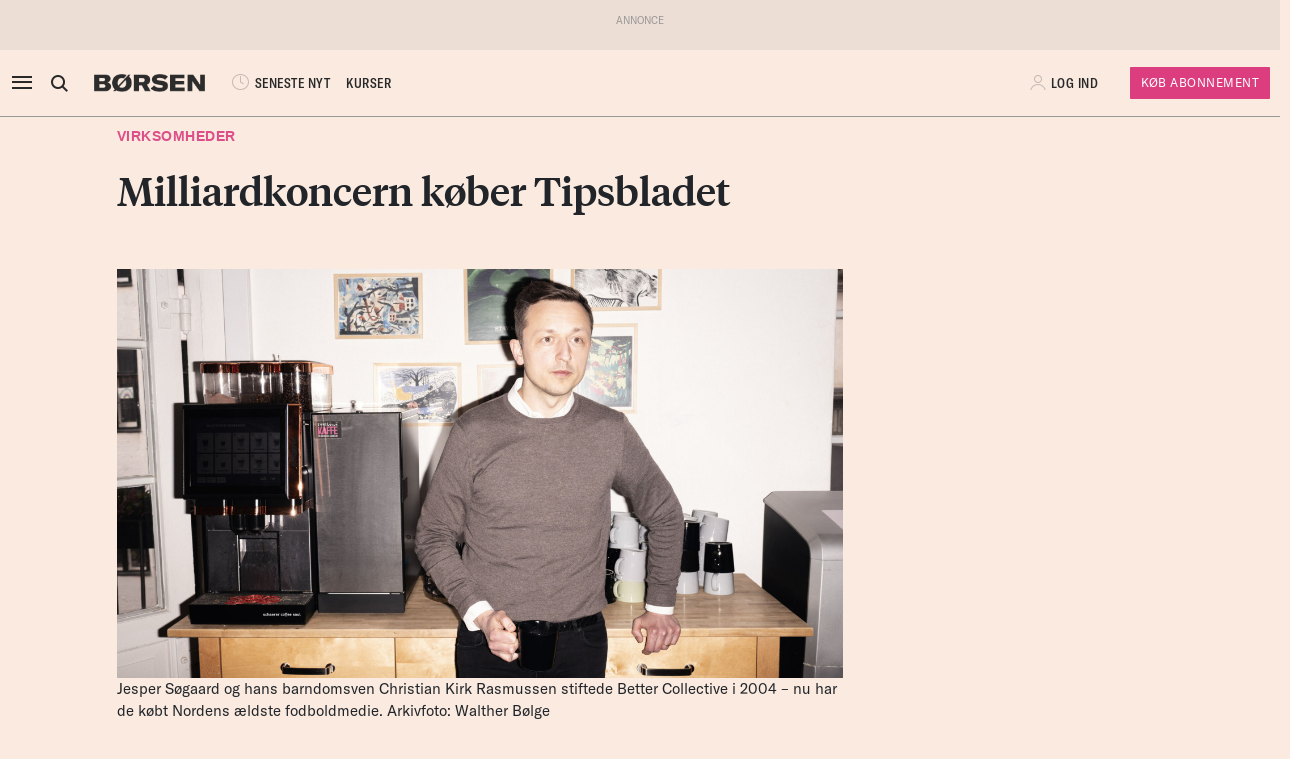

--- FILE ---
content_type: text/html; charset=UTF-8
request_url: https://borsen.dk/nyheder/virksomheder/bettingkomet-kober-tipsbladet?b_source=seneste-nyt&b_medium=row_1&b_campaign=list_45
body_size: 15151
content:
<!DOCTYPE html>
<html lang="da" dir="ltr">

<head>
    <meta charset="utf-8">
    <meta name="viewport" content="width=device-width, initial-scale=1, shrink-to-fit=no">
    <meta http-equiv="Content-Type" content="text/html; charset=utf-8" />
    <meta http-equiv="X-UA-Compatible" content="IE=edge,chrome=1">
    <meta name="google-site-verification" content="ikQdkKRpk0VARpNP3Iih1IfuL513DJTiMUJbNIVb4TQ" />

    
    <meta property="fb:app_id" content="139026499462551" />
    <meta property="fb:pages" content="201640113193991" />
    <meta property="fb:pages" content="113868294219" />
    <meta property="fb:pages" content="198452653948" />

    
    <link rel="sitemap" href="https://borsen.dk/sitemap" type="application/xml" />

    <script>
        window.in_app = false;
    </script>
        <link rel="canonical" href="https://borsen.dk/nyheder/virksomheder/bettingkomet-kober-tipsbladet" />
    <meta name="description" itemprop="description" content="Det opkøbssultne, danske sports- og bettingmediegruppe Better Collective har købt Nordens ældste fodboldmedie, Tipsbladet. Det oplyser Better Collective, der er noteret på børsen i Stockholm, i en pre" />
    <meta property="og:description" content="Det opkøbssultne, danske sports- og bettingmediegruppe Better Collective har købt Nordens ældste fodboldmedie, Tipsbladet. Det oplyser Better Collective, der er noteret på børsen i Stockholm, i en pre" />
    <meta name="twitter:description" content="Det opkøbssultne, danske sports- og bettingmediegruppe Better Collective har købt Nordens ældste fodboldmedie, Tipsbladet. Det oplyser Better Collective, der er noteret på børsen i Stockholm, i en pre" />
    <meta property="og:type" content="article" />
    <meta property="article:published_time" content="2023-09-18 09:35:14" />
    <meta property="article:modified_time" itemprop="dateModified" content="2023-09-18 09:35:14" />
    <meta name="premium" content="">
            <meta property="og:title" content="Milliardkoncern køber Tipsbladet" />
        <meta name="twitter:title" content="Milliardkoncern køber Tipsbladet">
        <meta property="article:section" content="Virksomheder" />
        <meta itemprop="name" content="Milliardkoncern køber Tipsbladet">
    <meta name="author"
        content="Thea Krog Ludvigsen" />
    <meta property="og:site_name" content="borsen.dk" />
    <meta property="og:url" content="https://borsen.dk/nyheder/virksomheder/bettingkomet-kober-tipsbladet" />
    <meta name="twitter:site" content="https://borsen.dk">
    <meta name="twitter:card" content="summary_large_image">
            <meta property="og:image" content="https://media.borsen.dk/brapi/size/615/landscape/20210324-133631-3-2200x1467ma.jpg" />
        <meta property="og:image:width" content="615" />
        <meta property="og:image:height" content="345" />
    
    <link href="https://norkon.borsen.dk/scripts/article/article-1.css" rel="stylesheet" />
    <script src="https://norkon.borsen.dk/scripts/article/article-1.js"></script>

    <meta name="csrf-token" content="CdBlBaZ9Ge84AS97GaQsz1rXvIsDBLnG1EeVywt8">
    <meta name="instrumentation-key" content="">
    <title>Milliardkoncern køber Tipsbladet</title>
    <link rel="stylesheet" href="/css/app.css?id=a724aef9611cd385a0dda1bed5717ea5">

            <script>
    var borsen = borsen || {};
    borsen.datalayer = Object.assign(
        {"random":"4zEMC7","trace_id":"Root=1-697030c8-20504f2f635462b0714941bf","consents":[],"user":{"id":null,"entitlements":["NOID"],"newsletters":[],"activity_source":[],"audiences":[],"login_session":""},"device":{"in_app":false,"platform":null,"version":null},"app":{"in_app":false,"platform":null,"version":null},"ip_info":{"ip":"3.129.61.60","name":null,"signup_link":null}},
        {"article":{"id":3479257,"published":"2023-09-18T09:35:14+02:00","title":"Milliardkoncern k\u00f8ber Tipsbladet","section":"Virksomheder","sections":["Virksomheder","Forside","Generelt"],"authors":["Thea Krog Ludvigsen"],"breaking":false,"sponsored":[],"paywall":true,"tags":{"branche":["Medier og reklame"],"emne":["Virksomhedsovertagelser"],"generel":null,"individer":null,"pleasure":null,"virksomheder":["Better Collective"],"wire":null},"subjects":["Virksomhedsovertagelser"]},"generated_at":"2026-01-21T02:50:01+01:00"},
    );

    let width = Math.max(document.documentElement.clientWidth || 0, window.innerWidth || 0)
    borsen.datalayer.device.screen = width >= 1024
    ? 'large'
    : width >= 728
        ? 'medium'
        : 'small';

    window.borsen = {
        ...window.borsen,
        events: {
            ...window.borsen?.events,
            datalayerReady: true
        }
    };

    window.dispatchEvent(new CustomEvent('borsenDatalayerReady'));

    (function(document, tag) {
        const cacheTime = 5 * 60 * 1000;
        const version   = Math.ceil(Date.now() / cacheTime) * cacheTime;

        const script  = document.createElement(tag);
        script.async  = true;
        script.src    = `https://cdn.borsen.cloud/sites/borsendk/scripts/borsen-stats-v2.js?version=${version}`;
        script.onload = function() {
            _BorsenStats('init', borsen.datalayer);
        };

        const firstScript = document.getElementsByTagName(tag)[0];
        firstScript.parentNode.insertBefore(script, firstScript);
    })(document, 'script');
</script>
    
    
</head>

<body class="default  ">

    <div id="app">

        
                    <partner-message type="topbanner"></partner-message>
        
        
        
                                    <b-navbar role="navigation" id="sdk-header" v-cloak="v-cloak" sticky="sticky" toggleable="lg" v-sdk-handle-intersection="{target: 'body', class: 'intersected'}" type="sdk" variant="paper">
    <div v-cloak class="container">

        
        <b-nav align="start" class="sdk-navbar-left align-items-left sdk-sizing-md:w-25 pl-0 pl-md-2 pl-lg-0">
            
            <b-button v-b-toggle.sdk-sidenav id="sdk-sidenav-toggler" aria-label="åben eller luk navigation">
                <i class="icon icon-menu sdk-sidebar-toggler" aria-hidden="true"></i>
            </b-button>
                            <b-nav-item
        id="koeb-mobil"
        class="d-flex d-md-none"
        href="https://borsen.dk/produkter/?cx_src=d-menu&b_source=borsen&b_medium=mobile_header&b_campaign=bliv_kunde"
        link-classes="btn sdk-bg-magenta sdk-color-white"
        >
        KØB
      </b-nav-item>
                        
            <b-collapse is-nav>
                                                            <b-nav-text>
                            <sdk-header-search></sdk-header-search>
                        </b-nav-text>
                                                                        <b-nav-item class="header-logo header-desktop-logo" href="/">
                        <img src="https://cdn.borsen.cloud/sites/borsendk/images/borsen_logo.png" alt="Børsen" >
                    </b-nav-item>
                            </b-collapse>
            
            <b-collapse is-nav class="sdk-header-menu">
                <b-navbar-nav class="d-flex align-items-center">
                                            <b-nav-item class="sdk-font-gta sdk-font-condensed sdk-ln-24px" href="/nyheder"
  link-classes="d-flex align-items-center">
    <i class="icon icon-latest-news" aria-hidden="true"></i>
    SENESTE NYT
</b-nav-item>
  <b-nav-item class="sdk-font-gta sdk-font-condensed sdk-ln-24px" href="/kurser"
  link-classes="d-flex align-items-center">
    KURSER
</b-nav-item>
                                    </b-navbar-nav>
            </b-collapse>

        </b-nav>

        
                    <b-navbar-nav align="middle" class="d-flex align-items-center">
                <b-nav-item class="header-logo header-mobile-logo" href="/">
                    <img src="https://cdn.borsen.cloud/sites/borsendk/images/borsen_logo.png" alt="Børsen" >
                </b-nav-item>
            </b-navbar-nav>
        
        
        <b-nav align="end" class="align-items-center sdk-sizing-md:w-25">

                            <b-nav-item class="sdk-font-gta sdk-font-condensed sdk-ln-24px d-md-none sdk-opacity-75" href="/kurser"
  link-classes="d-flex align-items-center">
    <i class="icon icon-kurs" aria-hidden="true"></i>
</b-nav-item>
 
    
    <b-nav id="account-settings-list" class="align-items-center">
      <b-nav-item class="account-login d-flex align-items-center" v-b-modal.sdk-login-modal>
      <i class="icon icon-my-account sdk-opacity-25" aria-hidden="true"></i><span
      class="d-none d-lg-inline-block sdk-font-gta text-uppercase sdk-ln-24px">Log ind</span>
    </b-nav-item>
                <b-nav-item
            href="https://borsen.dk/produkter/?cx_src=d-menu&b_source=borsen&b_medium=account-settings-list&b_campaign=bliv_kunde"
            link-classes="btn btn-sm sdk-bg-magenta sdk-bg-hover-magenta-light sdk-color-white d-none d-lg-block sdk-font-gta subscribe-btn"
        >
            Køb Abonnement
        </b-nav-item>
      </b-nav>
                    </b-nav>

    </div>
</b-navbar>
                <b-sidebar v-on:hidden="sdk.sidebarClose && this.clearTimeout(sdk.sidebarClose)" v-cloak id="sdk-sidenav" no-header sidebar-class="sdk-sidenav" width="450px">
  <template #default="{ hide, visible }">
    <div
      :hide="hide"
      :visible="visible"
            v-on:mouseenter="sdk.sidebarClose && this.clearTimeout(sdk.sidebarClose)"
      v-on:mouseleave="sdk.sidebarClose = this.setTimeout(() => hide(), 3000)"
          >
    <div class="px-3 pb-2">
      <span aria-hidden="true"><i v-b-toggle.sdk-sidenav class="close icon icon-close" aria-hidden="true"></i></span>
    </div>
    <b-nav vertical class="menu-items" >
      <b-nav-item class="menu-item link" href="/nyheder?b_source=borsendknyhedervirksomhederbettingkomet-kober-tipsbladet&amp;b_medium=sidebar_row_1&amp;b_campaign=item_1" badges="" type="link"
     v-sdk-active-on.child="'pathname'" >
            <i class="icon icon-latest-news" href="/nyheder?b_source=borsendknyhedervirksomhederbettingkomet-kober-tipsbladet&amp;b_medium=sidebar_row_1&amp;b_campaign=item_1" badges="" type="link" aria-hidden="true"></i>
            Seneste nyt
    </b-nav-item>
                  <b-nav-item class="menu-item link" href="https://borsen.dk/investor" badges="" type="link"
     v-sdk-active-on.child="'pathname'" >
            <i class="icon icon-kurs" href="https://borsen.dk/investor" badges="" type="link" aria-hidden="true"></i>
            Kurser
            <span class="alternate-label">Børsen investor</span>
    </b-nav-item>
                  <b-nav-item class="menu-item link" href="/soeg" badges="" type="link"
     v-sdk-active-on.child="'pathname'" >
            <i class="icon icon-search" href="/soeg" badges="" type="link" aria-hidden="true"></i>
            Søg
    </b-nav-item>
                  <b-nav-item class="menu-item link" href="/top1000?b_source=borsendknyhedervirksomhederbettingkomet-kober-tipsbladet&amp;b_medium=sidebar_row_4&amp;b_campaign=item_1" badges="" type="link"
     v-sdk-active-on.child="'pathname'" >
            Top 1000
    </b-nav-item>
                  <b-nav-text type="empty_placeholder" class="menu-item empty_placeholder" active-on="pathname" href="" badges="" type="empty_placeholder" ></b-nav-text>

                  <b-nav-text type="empty_placeholder" class="menu-item empty_placeholder" active-on="pathname" href="" badges="" type="empty_placeholder" ></b-nav-text>

                  <b-nav-text class="folder" v-b-toggle:a55fb77c-1caa-47f0-acef-28bf5e06e590>
        <div class="menu-item">
                        <a>Opinion</a>
            <div class="toggle-wrap">
                <i class="icon icon-backward-large" aria-hidden="true"></i>
            </div>
        </div>

        <b-collapse id="a55fb77c-1caa-47f0-acef-28bf5e06e590" class="submenu"
                    v-sdk-handle-active.child.vueEvent='{"bv::toggle::collapse": "a55fb77c-1caa-47f0-acef-28bf5e06e590"}' >
            <b-nav vertical>
                <b-nav-item class="menu-item link" href="/nyheder/opinion?b_source=borsendknyhedervirksomhederbettingkomet-kober-tipsbladet&amp;b_medium=sidebar_row_5&amp;b_campaign=item_1" badges="" type="link"
     v-sdk-active-on.child="'pathname'" >
            Forside
    </b-nav-item>
                                        <b-nav-item class="menu-item link" href="/nyheder/opinion/debat?b_source=borsendknyhedervirksomhederbettingkomet-kober-tipsbladet&amp;b_medium=sidebar_row_5&amp;b_campaign=item_2" badges="" type="link"
     v-sdk-active-on.child="'pathname'" >
            Debat
    </b-nav-item>
                                        <b-nav-item class="menu-item link" href="/nyheder/opinion/kommentar?b_source=borsendknyhedervirksomhederbettingkomet-kober-tipsbladet&amp;b_medium=sidebar_row_5&amp;b_campaign=item_3" badges="" type="link"
     v-sdk-active-on.child="'pathname'" >
            Kommentar
    </b-nav-item>
                                        <b-nav-item class="menu-item link" href="/nyheder/opinion/kronik?b_source=borsendknyhedervirksomhederbettingkomet-kober-tipsbladet&amp;b_medium=sidebar_row_5&amp;b_campaign=item_4" badges="" type="link"
     v-sdk-active-on.child="'pathname'" >
            Kronik
    </b-nav-item>
                                        <b-nav-item class="menu-item link" href="/nyheder/opinion/okonomisk-kommentar?b_source=borsendknyhedervirksomhederbettingkomet-kober-tipsbladet&amp;b_medium=sidebar_row_5&amp;b_campaign=item_5" badges="" type="link"
     v-sdk-active-on.child="'pathname'" >
            Økonomisk kommentar
    </b-nav-item>
            </b-nav>
        </b-collapse>
    </b-nav-text>
          <b-nav-text class="folder" v-b-toggle:03ac288f-0c4c-499d-8277-053514045222>
        <div class="menu-item">
                        <a>Pleasure</a>
            <div class="toggle-wrap">
                <i class="icon icon-backward-large" aria-hidden="true"></i>
            </div>
        </div>

        <b-collapse id="03ac288f-0c4c-499d-8277-053514045222" class="submenu"
                    v-sdk-handle-active.child.vueEvent='{"bv::toggle::collapse": "03ac288f-0c4c-499d-8277-053514045222"}' >
            <b-nav vertical>
                <b-nav-item class="menu-item link" href="/nyheder/pleasure?b_source=borsendknyhedervirksomhederbettingkomet-kober-tipsbladet&amp;b_medium=sidebar_row_6&amp;b_campaign=item_1" badges="" type="link"
     v-sdk-active-on.child="'pathname'" >
            Forside
    </b-nav-item>
                                        <b-nav-item class="menu-item link" href="/nyheder/pleasure/biler?b_source=borsendknyhedervirksomhederbettingkomet-kober-tipsbladet&amp;b_medium=sidebar_row_6&amp;b_campaign=item_2" badges="" type="link"
     v-sdk-active-on.child="'pathname'" >
            Biler
    </b-nav-item>
                                        <b-nav-item class="menu-item link" href="/nyheder/pleasure/bolig?b_source=borsendknyhedervirksomhederbettingkomet-kober-tipsbladet&amp;b_medium=sidebar_row_6&amp;b_campaign=item_3" badges="" type="link"
     v-sdk-active-on.child="'pathname'" >
            Bolig
    </b-nav-item>
                                        <b-nav-item class="menu-item link" href="/nyheder/pleasure/film?b_source=borsendknyhedervirksomhederbettingkomet-kober-tipsbladet&amp;b_medium=sidebar_row_6&amp;b_campaign=item_4" badges="" type="link"
     v-sdk-active-on.child="'pathname'" >
            Film &amp; TV
    </b-nav-item>
                                        <b-nav-item class="menu-item link" href="/nyheder/pleasure/gastronomi?b_source=borsendknyhedervirksomhederbettingkomet-kober-tipsbladet&amp;b_medium=sidebar_row_6&amp;b_campaign=item_5" badges="" type="link"
     v-sdk-active-on.child="'pathname'" >
            Gastronomi
    </b-nav-item>
                                        <b-nav-item class="menu-item link" href="/nyheder/pleasure/portraet?b_source=borsendknyhedervirksomhederbettingkomet-kober-tipsbladet&amp;b_medium=sidebar_row_6&amp;b_campaign=item_6" badges="" type="link"
     v-sdk-active-on.child="'pathname'" >
            Portræt
    </b-nav-item>
                                        <b-nav-item class="menu-item link" href="/nyheder/pleasure/rejser?b_source=borsendknyhedervirksomhederbettingkomet-kober-tipsbladet&amp;b_medium=sidebar_row_6&amp;b_campaign=item_7" badges="" type="link"
     v-sdk-active-on.child="'pathname'" >
            Rejser
    </b-nav-item>
            </b-nav>
        </b-collapse>
    </b-nav-text>
          <b-nav-text class="folder" v-b-toggle:e3932628-324c-4e62-a614-d0ea9d64a4ad>
        <div class="menu-item">
                        <a>Nyheder</a>
            <div class="toggle-wrap">
                <i class="icon icon-backward-large" aria-hidden="true"></i>
            </div>
        </div>

        <b-collapse id="e3932628-324c-4e62-a614-d0ea9d64a4ad" class="submenu"
             visible
      >
            <b-nav vertical>
                <b-nav-item class="menu-item link" href="https://borsen.dk/nyheder/ai" badges="" type="link"
     v-sdk-active-on.child="'pathname'" >
            AI
    </b-nav-item>
                                        <b-nav-item class="menu-item link" href="/aktiebriefing?b_source=borsendknyhedervirksomhederbettingkomet-kober-tipsbladet&amp;b_medium=sidebar_row_7&amp;b_campaign=item_2" badges="" type="link"
     v-sdk-active-on.child="'pathname'" >
            Aktiebriefing
    </b-nav-item>
                                        <b-nav-item class="menu-item link" href="/nyheder/baeredygtig?b_source=borsendknyhedervirksomhederbettingkomet-kober-tipsbladet&amp;b_medium=sidebar_row_7&amp;b_campaign=item_3" badges="" type="link"
     v-sdk-active-on.child="'pathname'" >
            Bæredygtig
    </b-nav-item>
                                        <b-nav-item class="menu-item link" href="https://borsen.dk/nyheder/ejendomme/" badges="" type="link"
     v-sdk-active-on.child="'pathname'" >
            Ejendomme
    </b-nav-item>
                                        <b-nav-item class="menu-item link" href="https://borsen.dk/nyheder/finans/" badges="" type="link"
     v-sdk-active-on.child="'pathname'" >
            Finans
    </b-nav-item>
                                        <b-nav-item class="menu-item link" href="/nyheder/gazelle?b_source=borsendknyhedervirksomhederbettingkomet-kober-tipsbladet&amp;b_medium=sidebar_row_7&amp;b_campaign=item_6" badges="" type="link"
     v-sdk-active-on.child="'pathname'" >
            Gazelle
    </b-nav-item>
                                        <b-nav-item class="menu-item link" href="/nyheder/investor?b_source=borsendknyhedervirksomhederbettingkomet-kober-tipsbladet&amp;b_medium=sidebar_row_7&amp;b_campaign=item_7" badges="" type="link"
     v-sdk-active-on.child="'pathname'" >
            Investor
    </b-nav-item>
                                        <b-nav-item class="menu-item link" href="/nyheder/ledelse?b_source=borsendknyhedervirksomhederbettingkomet-kober-tipsbladet&amp;b_medium=sidebar_row_7&amp;b_campaign=item_8" badges="" type="link"
     v-sdk-active-on.child="'pathname'" >
            Ledelse
    </b-nav-item>
                                        <b-nav-item class="menu-item link" href="/nyheder/perspektiv?b_source=borsendknyhedervirksomhederbettingkomet-kober-tipsbladet&amp;b_medium=sidebar_row_7&amp;b_campaign=item_9" badges="" type="link"
     v-sdk-active-on.child="'pathname'" >
            Perspektiv
    </b-nav-item>
                                        <b-nav-item class="menu-item link" href="/nyheder/politik?b_source=borsendknyhedervirksomhederbettingkomet-kober-tipsbladet&amp;b_medium=sidebar_row_7&amp;b_campaign=item_10" badges="" type="link"
     v-sdk-active-on.child="'pathname'" >
            Politik
    </b-nav-item>
                                        <b-nav-item class="menu-item link" href="/nyheder/quiz?b_source=borsendknyhedervirksomhederbettingkomet-kober-tipsbladet&amp;b_medium=sidebar_row_7&amp;b_campaign=item_11" badges="" type="link"
     v-sdk-active-on.child="'pathname'" >
            Quiz
    </b-nav-item>
                                        <b-nav-item class="menu-item link" href="https://borsen.dk/nyheder/samfund" badges="" type="link"
     v-sdk-active-on.child="'pathname'" >
            Samfund
    </b-nav-item>
                                        <b-nav-item class="menu-item link" href="/nyheder/virksomheder?b_source=borsendknyhedervirksomhederbettingkomet-kober-tipsbladet&amp;b_medium=sidebar_row_7&amp;b_campaign=item_13" badges="" type="link"
     v-sdk-active-on.child="'pathname'" >
            Virksomheder
    </b-nav-item>
                                        <b-nav-item class="menu-item link" href="https://borsen.dk/nyheder/okonomi" badges="" type="link"
     v-sdk-active-on.child="'pathname'" >
            Økonomi
    </b-nav-item>
            </b-nav>
        </b-collapse>
    </b-nav-text>
          <b-nav-text type="empty_placeholder" class="menu-item empty_placeholder" active-on="pathname" href="" badges="" type="empty_placeholder" ></b-nav-text>

                  <b-nav-item class="menu-item link" href="https://borsen.dk/e-avisen" target="target" badges="" type="link"
     v-sdk-active-on.child="'pathname'" >
            <i class="icon icon-e-paper" href="https://borsen.dk/e-avisen" target="target" badges="" type="link" aria-hidden="true"></i>
            E-avisen
    </b-nav-item>
                  <b-nav-item class="menu-item link" href="/service/nyhedsbreve?b_source=borsendknyhedervirksomhederbettingkomet-kober-tipsbladet&amp;b_medium=sidebar_row_9&amp;b_campaign=item_1" badges="" type="link"
     v-sdk-active-on.child="'pathname'" >
            <i class="icon icon-email" href="/service/nyhedsbreve?b_source=borsendknyhedervirksomhederbettingkomet-kober-tipsbladet&amp;b_medium=sidebar_row_9&amp;b_campaign=item_1" badges="" type="link" aria-hidden="true"></i>
            Nyhedsbreve
    </b-nav-item>
                  <b-nav-item class="menu-item link" href="/service/podcasts?b_source=borsendknyhedervirksomhederbettingkomet-kober-tipsbladet&amp;b_medium=sidebar_row_10&amp;b_campaign=item_1" badges="" type="link"
     v-sdk-active-on.child="'pathname'" >
            <i class="icon icon-podcast" href="/service/podcasts?b_source=borsendknyhedervirksomhederbettingkomet-kober-tipsbladet&amp;b_medium=sidebar_row_10&amp;b_campaign=item_1" badges="" type="link" aria-hidden="true"></i>
            Podcasts
    </b-nav-item>
                  <b-nav-item class="menu-item link" href="/mine-gemte-artikler?b_source=borsendknyhedervirksomhederbettingkomet-kober-tipsbladet&amp;b_medium=sidebar_row_11&amp;b_campaign=item_1" badges="" type="link"
     v-sdk-active-on.child="'pathname'" >
            <i class="icon icon-my-saved-articles" href="/mine-gemte-artikler?b_source=borsendknyhedervirksomhederbettingkomet-kober-tipsbladet&amp;b_medium=sidebar_row_11&amp;b_campaign=item_1" badges="" type="link" aria-hidden="true"></i>
            Mine gemte artikler
    </b-nav-item>
                  <b-nav-item class="menu-item link" href="/kundeservice?b_source=borsendknyhedervirksomhederbettingkomet-kober-tipsbladet&amp;b_medium=sidebar_row_12&amp;b_campaign=item_1" badges="" type="link"
     v-sdk-active-on.child="'pathname'" >
            <i class="icon icon-my-account" href="/kundeservice?b_source=borsendknyhedervirksomhederbettingkomet-kober-tipsbladet&amp;b_medium=sidebar_row_12&amp;b_campaign=item_1" badges="" type="link" aria-hidden="true"></i>
            Kundeservice
    </b-nav-item>
                  <b-nav-text
  type="headline"
  class="menu-item headline sdk-color-ink has-sub" active-on="pathname" href="" badges="" type="headline"
>
  <div class="group-title">
    BØRSEN PRO
  </div>
</b-nav-text>

                    <b-nav-text
  type="text"
  class="menu-item text no-border is-sub"
>
  <div class="group-text">
    <p>Pro indhold med dybdegående analyser og nyhedsbreve indenfor finans og iværksætteri. <a href="http://borsen.dk/produkter/">Klik her og få adgang</a></p>
  </div>
</b-nav-text>
                  <b-nav-text class="folder" v-b-toggle:a28f67d0-2349-41a0-8987-78c79e5d53e6>
        <div class="menu-item">
            <span
        class="section-badge gta-condensed-medium"
        style="background-color: #000; color: #fff;"
    >Pro</span>
            <a>Finans</a>
            <div class="toggle-wrap">
                <i class="icon icon-backward-large" aria-hidden="true"></i>
            </div>
        </div>

        <b-collapse id="a28f67d0-2349-41a0-8987-78c79e5d53e6" class="submenu"
                    v-sdk-handle-active.child.vueEvent='{"bv::toggle::collapse": "a28f67d0-2349-41a0-8987-78c79e5d53e6"}' >
            <b-nav vertical>
                <b-nav-item class="menu-item link" href="/nyheder/profinans?b_source=borsendknyhedervirksomhederbettingkomet-kober-tipsbladet&amp;b_medium=sidebar_row_14&amp;b_campaign=item_1" badges="" type="link"
     v-sdk-active-on.child="'pathname'" >
            Forside
    </b-nav-item>
                                        <b-nav-item class="menu-item link" href="/nyheder/profinans/seneste-profinans?b_source=borsendknyhedervirksomhederbettingkomet-kober-tipsbladet&amp;b_medium=sidebar_row_14&amp;b_campaign=item_2" badges="" type="link"
     v-sdk-active-on.child="'pathname'" >
            Seneste
    </b-nav-item>
                                        <b-nav-item class="menu-item link" href="https://borsen.dk/nyheder/profinans/analyse" badges="" type="link"
     v-sdk-active-on.child="'pathname'" >
            Analyser
    </b-nav-item>
                                        <b-nav-item class="menu-item link" href="/service/nyhedsbreve?b_source=borsendknyhedervirksomhederbettingkomet-kober-tipsbladet&amp;b_medium=sidebar_row_14&amp;b_campaign=item_4" badges="" type="link"
     v-sdk-active-on.child="'pathname'" >
            Nyhedsbreve
    </b-nav-item>
            </b-nav>
        </b-collapse>
    </b-nav-text>
          <b-nav-item class="menu-item link" href="/nyheder/profinancialtimes?b_source=borsendknyhedervirksomhederbettingkomet-kober-tipsbladet&amp;b_medium=sidebar_row_15&amp;b_campaign=item_1" badges="pro" type="link"
     v-sdk-active-on.child="'pathname'" >
        <span
        class="section-badge gta-condensed-medium"
        style="background-color: #000; color: #fff;"
    >Pro</span>
    Financial Times
    </b-nav-item>
                  <b-nav-item class="menu-item link" href="/nyheder/proeconomist?b_source=borsendknyhedervirksomhederbettingkomet-kober-tipsbladet&amp;b_medium=sidebar_row_16&amp;b_campaign=item_1" badges="pro" type="link"
     v-sdk-active-on.child="'pathname'" >
        <span
        class="section-badge gta-condensed-medium"
        style="background-color: #000; color: #fff;"
    >Pro</span>
    The Economist
    </b-nav-item>
                  <b-nav-item class="menu-item link" href="/nyheder/prookonomiskbriefing?b_source=borsendknyhedervirksomhederbettingkomet-kober-tipsbladet&amp;b_medium=sidebar_row_17&amp;b_campaign=item_1" badges="pro" type="link"
     v-sdk-active-on.child="'pathname'" >
        <span
        class="section-badge gta-condensed-medium"
        style="background-color: #000; color: #fff;"
    >Pro</span>
    Økonomisk Briefing
    </b-nav-item>
                  <b-nav-text
  type="headline"
  class="menu-item headline sdk-color-grey" active-on="pathname" href="" badges="" type="headline"
>
  <div class="group-title">
    Andre produkter og services
  </div>
</b-nav-text>

                  <b-nav-item class="menu-item link" href="https://borsen.dk/gazelle" badges="" type="link"
     v-sdk-active-on.child="'pathname'" >
            Børsen Gazelle
    </b-nav-item>
                  <b-nav-item class="menu-item link" href="https://borsen.dk/uddannelse" badges="" type="link"
     v-sdk-active-on.child="'pathname'" >
            Børsen Uddannelse
    </b-nav-item>
                  <b-nav-item class="menu-item link" href="/job?b_source=borsendknyhedervirksomhederbettingkomet-kober-tipsbladet&amp;b_medium=sidebar_row_21&amp;b_campaign=item_1" badges="" type="link"
     v-sdk-active-on.child="'pathname'" >
            Børsen Job
    </b-nav-item>
    </b-nav>
  </div>
  </template>
</b-sidebar>

                    
        <main id="main">
            
            <div class="article-section article-section-virksomheder overflow-x-clip">
                    <div
                class="container ">
                <div class="row row_0 ">
            <div class="ColumnElement col-12 col-lg-7 offset-lg-1">
    
      

    
      <div class="article-title" id="article-anchor-3479257">
            <span class="section section-virksomheder">
    <div class="section-outer-container">
        
        <span class=" section-container">
                            <a class="section-link" href="/nyheder/virksomheder?b_source=milliardkoncern-kober-tipsbladet&amp;b_medium=row_0&amp;b_campaign=news_1">
                                        Virksomheder
                </a>
                    </span>
            <div class="section-bookmark">
                
            </div>
    </div>
</span>
    
    
    <h1 class="tiempos-headline" v-cloak v-hypher>Milliardkoncern køber Tipsbladet</h1>
</div>


    
      <p><strong class="subheading"><div></div></strong></p>


    
      <div class="article-image-element">
    <div class="image-wrap ">
        <figure v-bind:isOffset="true" v-lazy-load class="image">
            <img data-src="https://media.borsen.dk/brapi/size/615/landscape/20210324-133631-3-2200x1467ma.jpg" src="/img/dummy.png"
                 alt="Jesper Søgaard og hans barndomsven Christian Kirk Rasmussen stiftede Better Collective i 2004 – nu har de købt Nordens ældste fodboldmedie. Arkivfoto: Walther Bølge"/>
            <figcaption class="gta">
                Jesper Søgaard og hans barndomsven Christian Kirk Rasmussen stiftede Better Collective i 2004 – nu har de købt Nordens ældste fodboldmedie. Arkivfoto: Walther Bølge
                            </figcaption>
        </figure>
    </div>
</div>


    
      <div class="article-info-element">
    <div class="row">
        
                    <div class="col-12 col-sm">
                <div class="bordered-top bordered-bot">
                                            <span class="author ">
                            <a href="mailto:thlu@borsen.dk">Thea Krog Ludvigsen</a>
                        </span>
                                    </div>
            </div>
                <div class="col-12">
            <div class="bordered-bot d-flex align-items-center">
                <span>
                    <span class="published ">18. sep. 2023 KL. 09.35</span>
                </span>

                <span class="d-flex ml-auto">
                    <share-button class="p-2 p-md-0 mr-10-px mr-md-20-px"></share-button>

                    <span class="d-none d-md-block gta-condensed-light uppercase pointer">
                        Gem til senere
                    </span>
                    <user-save-article size="large" id="3479257" />
                </span>
            </div>

        </div>
    </div>
</div>


      </div>

    </div>

            </div>
                    <div
                class="container-fluid p-0 ">
                <div class="row row_1 ">
            <div class="ColumnElement d-none d-lg-block w-100">
    
      <partner-message
            class="overflow-hidden "

                            
            
            type="leader"

            index="1"
    ></partner-message>


      </div>

    </div>

            </div>
                    <div
                class="container ">
                <div class="row row_2 ">
            <div class="ColumnElement col-12 offset-lg-1 col-lg-6">
    
      

    
      <div class=" article-content ">
  
        
            <p>Det opkøbssultne, danske sports- og bettingmediegruppe Better Collective har købt Nordens ældste fodboldmedie, Tipsbladet.</p>
        <div id="paywall" class="blank">
    </div>
    </div>


    
      <div class="RichTextElement">
            <br />
    </div>


    
      

    
      <div class="article-footer">

            <div class="border"></div>

        

        
        <div>
        <span class="category gta-condensed">NÆVNTE EMNER:</span>

                    <a class="gta tag" tag="tag:emne@borsen.dk,2020"
                href="/overblik/emne/Virksomhedsovertagelser">Virksomhedsovertagelser</a>
            </div>

        <div>
        <span class="category gta-condensed">NÆVNTE BRANCHER:</span>

                    <a class="gta tag" tag="tag:branche@borsen.dk,2020"
                href="/overblik/branche/Medier_og_reklame">Medier og reklame</a>
            </div>

        <div>
        <span class="category gta-condensed">NÆVNTE VIRKSOMHEDER:</span>

                    <a class="gta tag" tag="tag:virksomheder@borsen.dk,2018"
                href="/overblik/virksomhed/better-collective-60dks">Better Collective</a>
            </div>

        <div class="border"></div>
    
    <div class="share pt-3 pb-4 d-flex align-items-center justify-content-between">
        <share-button></share-button>
        <span>
            <span class="sdk-font-gta sdk-font-weight-300 sdk-font-condensed util-fsx-15px util-prx-7 uppercase pointer">
                Gem til senere
            </span>
            <user-save-article size="large" id="3479257" />
        </span>
    </div>
</div>


      </div>

            <div class="ColumnElement col-12 col-md-4 d-none d-lg-block">
    
      <partner-message
            class="overflow-hidden "

                            v-sticky
            
            type="square"

            index="1"
    ></partner-message>


      </div>

    </div>

            </div>
                    <div
                class="container ">
                <div class="row row_3 ">
            <div class="ColumnElement col-12">
    
      <div class="RichTextElement">
            <!-- V3_continous_scroll_artikelside (000000000033b075) -->
<div id="adn-000000000033b075" style="display: none"></div>
<script src="https://cdn.adnuntius.com/adn.js" async></script>
<script>
window.adn = window.adn || {}; adn.calls = adn.calls || [];
adn.calls.push(function() {
   adn.request({ useCookies: false, container: 'div', requestParams: { load: 'lazyRequest', proximity: 200 }, network: 'c6e22', adUnits: [
      { auId: '000000000033b075', auW: '1270', auH: '25000' }
   ]});
});
</script>
    </div>


      </div>

    </div>

            </div>
                    <div
                class="container-fluid p-0 ">
                <div class="row row_4 ">
            <div class="ColumnElement col">
    
      <partner-message
            class="overflow-hidden "

                            
            
            type="leader"

            index="2"
    ></partner-message>


      </div>

    </div>

            </div>
                    <div
                class="container ">
                <div class="row row_5 ">
            <div class="ColumnElement col-12">
    
      <div class="section-breaker text-center mb-2">
            <h2>Andre læser også</h2>
    </div>


      </div>

            <div class="ColumnElement col-12">
    
      <kilkaya-teasers
  v-cloak
  stream="https://streams-eu2-cdn.k5a.io/streams/v1/622090025ae537689f5d5142/get/6358d1b40533664f8507ad08"
  :article-slots="4"
  teaser-type="normal"
  teaser-classes="col-12 col-md-6 col-lg-3"
  :utm-row="5"

      :ads="[{&quot;position&quot;:4,&quot;unit_id&quot;:&quot;000000000011e330&quot;}]"
  >
</kilkaya-teasers>


      </div>

    </div>

            </div>
                    <div
                class="container ">
                <div class="row row_6 ">
            <div class="ColumnElement col">
    
      <div class="careerlink-carousel-deck mb-3">
    <borsen-job-carousel :initial='{"show_headline":true,"headline":"B\u00f8rsen Job","top_adunit_id":"00000000001e4441","slider_adunit_id":"00000000001dfd32","slide_dimensions":{"value":"220x260px","label":"220x260px","key":"220x260px"},"per_move":1,"per_page":5.5,"breakpoints":["474=1.6","767=2.3","991=3","1199=4"],"autoplay":true,"autoplay_hover_pause":true,"autoplay_frequency":3000,"type":"careerlink_carousel"}'></borsen-job-carousel>
</div>


      </div>

    </div>

            </div>
                    <div
                class="container ">
                <div class="row row_7 ">
            <div class="ColumnElement col-12">
    
      <div class="cardsElement py-3">
    <div class="cards">
        <hooper-slider v-cloak :settings="{
                wheelControl: false,
                infiniteScroll: true,
                breakpoints: {
                    0: {
                        itemsToShow: 1.15,
                        centerMode: false
                    },
                    375: {
                        itemsToShow: 1.3,
                        centerMode: false
                    },
                    425: {
                        itemsToShow: 1.45,
                        centerMode: false
                    },
                    600: {
                        itemsToShow: 1.5,
                        centerMode: false
                    },
                    768: {
                        itemsToShow: 2.3,
                        centerMode: false
                    },
                    1024: {
                        itemsToShow: 3.1,
                        centerMode: false
                    },
                    1225: {
                        itemsToShow: 4.15,
                        centerMode: false,
                        mouseDrag: false,
                        touchDrag: false
                    }
                }
            }">
                        <hooper-slide>
                <div class="
                            card
                            global
                                                        first                                                     ">
                    <!-- Image Cards -->
    <div class="bg-image h-100 w-100"
            style="background-image: url(https://cdn.borsen.cloud/sites/borsendk/images/cards/card-pro-ft.png);">
        <a href="https://borsen.dk/nyheder/profinancialtimes"></a>
    </div>

<!-- Custom Card -->
<div class="cardsHorizontal">
    </div>

                </div>
            </hooper-slide>
                        <hooper-slide>
                <div class="
                            card
                            global
                                                                                                            ">
                    <!-- Image Cards -->
    <div class="bg-image h-100 w-100"
            style="background-image: url(https://s3-eu-west-1.amazonaws.com/borsen-graphics/2025/cards/podcast-cards-saadan-investerer-jeg-16-04-25.jpg);">
        <a href="https://borsen.dk/service/podcasts/saadan-investerer-jeg"></a>
    </div>

<!-- Custom Card -->
<div class="cardsHorizontal">
    </div>

                </div>
            </hooper-slide>
                        <hooper-slide>
                <div class="
                            card
                            global
                                                                                                            ">
                    <!-- Image Cards -->
    <div class="bg-image h-100 w-100"
            style="background-image: url(https://s3-eu-west-1.amazonaws.com/borsen-graphics/2025/cards/podcast-cards-lunde-28-11-25.jpg);">
        <a href="https://borsen.dk/service/podcasts/topchefernes-strategi"></a>
    </div>

<!-- Custom Card -->
<div class="cardsHorizontal">
    </div>

                </div>
            </hooper-slide>
                        <hooper-slide>
                <div class="
                            card
                            global
                                                                                                            ">
                    <!-- Image Cards -->
    <div class="bg-image h-100 w-100"
            style="background-image: url(https://borsen-graphics.s3.eu-west-1.amazonaws.com/2026/podcast-cards/podcast-cards-investor-14-01-26.jpg);">
        <a href="https://borsen.dk/service/podcasts/investorpodcast"></a>
    </div>

<!-- Custom Card -->
<div class="cardsHorizontal">
    </div>

                </div>
            </hooper-slide>
                        <hooper-slide>
                <div class="
                            card
                            epaper
                                                            py-2 px-2 py-md-4 px-md-4
                                                                                    last                         ">
                    <div class="header">
    <div class="headline gta-condensed">
        <p>DAGENS</p>
        <p class="light">E-AVIS</p>
    </div>
    <img src="https://borsen.dk/icon/vignette/E-Paper.svg" class="vignette" alt="E-avis vignette">
</div>
<div class="body">
    <img src="https://mediacdn.prenly.com/api/image/024bf0653edca53c/2084648/cover-image/51ad8e88a67341821fc881e0db09f25d" class="d-block mr-auto ml-auto mt-3" alt="Dagens E-avis">
</div>

<a href="/e-avisen?b_source=default-article&amp;b_medium=row_7&amp;b_campaign=epaper_5" track-name="e-paper" custom-track-props='{&quot;trackingPlacement&quot;:&quot;cards&quot;}' v-js-click>
    <div class="footer">
        <span class="gta">LÆS DAGENS E-AVIS</span>
        <i class="icon icon-forward" aria-hidden="true"></i>
    </div>
</a>

                </div>
            </hooper-slide>
                        <hooper-pagination slot="hooper-addons"></hooper-pagination>
        </hooper-slider>
        <script type="application/javascript">
            {
                const script = document.currentScript;
                const maxWidth = script.parentElement.clientWidth;
                script.previousElementSibling.style.setProperty('max-width', `${maxWidth}px`, 'important');
            }
        </script>
    </div>
</div>


      </div>

    </div>

            </div>
                    <div
                class="container-fluid p-0 ">
                <div class="row row_8 ">
            <div class="ColumnElement col">
    
      <partner-message
            class="overflow-hidden "

                            
            
            type="leader"

            index="3"
    ></partner-message>


      </div>

    </div>

            </div>
                    <div
                class="container ">
                <div class="row row_9 ">
            <div class="ColumnElement col-12">
    
      <div class="section-breaker text-center mb-2">
            <a href="/">
            <h2>Forsiden lige nu</h2>
        </a>
    </div>


      </div>

            <div class="ColumnElement col-12 col-lg-9">
    
      <div class="row article-flow ">
                        <script data-rh="true" type="application/ld+json">
    {
        "@context": "http://schema.org",
        "@type": "NewsArticle",
        "description": "Amerikanske aktie- og obligationskurser falder sammen med dollaren på Trumps straftold",
        "image": [
                            {
                    "@context": "http://schema.org",
                    "@type": "ImageObject",
                    "url": "https://media.borsen.dk/brapi/size/615//brapi/size/615/landscape/4062053-file-photo-file-photo-a-sign-for-the-wall-street-subway-station-is-seen-in-the-financial-district-in-new-york.jpg",
                    "caption": "Amerikanske aktie- og obligationskurser falder sammen med dollaren på Trumps straftold"
                }
                    ],
        "mainEntityOfPage": "https://borsen.dk/nyheder/investor/amerikanske-aktie-og-obligationskurser-falder-sammen-med-dollaren-pa-trumps-straftold",
        "url": "https://borsen.dk/nyheder/investor/amerikanske-aktie-og-obligationskurser-falder-sammen-med-dollaren-pa-trumps-straftold",
        "inLanguage": "da-DK",
        "author": [
            
                ],
        "dateModified": "2026-01-20 18:45:17",
        "datePublished": "2026-01-20 18:45:17",
        "headline": "Amerikanske aktie- og obligationskurser falder sammen med dollaren på Trumps straftold",
        "publisher": {
    "@context": "https://schema.org",
    "@type": "Organization",
    "url": "https://www.borsen.dk/",
    "name": "Dagbladet Børsen",
    "address": {
        "@type": "PostalAddress",
        "streetAddress": "Møntergade 19",
        "postalCode": "1140",
        "addressLocality": "København K"
    },
    "telephone": "+45 33320102",
    "logo": {
    "@context": "https://schema.org",
    "@type": "ImageObject",
    "url": "https://cdn.borsen.cloud/sites/borsendk/images/borsen_logo.png"
}
,
    "contactPoint": {
        "@type": "ContactPoint",
        "telephone": "+45 72423212",
        "contactType": "customer service"
    }
}
,
        "copyrightHolder": {
    "@context": "https://schema.org",
    "@type": "Organization",
    "url": "https://www.borsen.dk/",
    "name": "Dagbladet Børsen",
    "address": {
        "@type": "PostalAddress",
        "streetAddress": "Møntergade 19",
        "postalCode": "1140",
        "addressLocality": "København K"
    },
    "telephone": "+45 33320102",
    "logo": {
    "@context": "https://schema.org",
    "@type": "ImageObject",
    "url": "https://cdn.borsen.cloud/sites/borsendk/images/borsen_logo.png"
}
,
    "contactPoint": {
        "@type": "ContactPoint",
        "telephone": "+45 72423212",
        "contactType": "customer service"
    }
}
,
        "sourceOrganization": {
    "@context": "https://schema.org",
    "@type": "Organization",
    "url": "https://www.borsen.dk/",
    "name": "Dagbladet Børsen",
    "address": {
        "@type": "PostalAddress",
        "streetAddress": "Møntergade 19",
        "postalCode": "1140",
        "addressLocality": "København K"
    },
    "telephone": "+45 33320102",
    "logo": {
    "@context": "https://schema.org",
    "@type": "ImageObject",
    "url": "https://cdn.borsen.cloud/sites/borsendk/images/borsen_logo.png"
}
,
    "contactPoint": {
        "@type": "ContactPoint",
        "telephone": "+45 72423212",
        "contactType": "customer service"
    }
}
,
        "copyrightYear": "2026",
        "hasPart":
        {
            "@type": "WebPageElement",
            "isAccessibleForFree": "False"
            
        }
    }
</script>

<div class="col-12 mb-3">
    <div class="story-teaser picture">
        <div class="teaser-border d-none"></div>
        <div class="row d-flex h-100" id="art-4062052">
            <div
                class="col-12 order-0 d-flex flex-column
        
        col-md-4 order-md-1 
        ">

                    <span class="section section-investor">
    <div class="section-outer-container">
        
        <span class=" section-container">
                            <a class="section-link" href="/nyheder/investor?b_source=milliardkoncern-kober-tipsbladet&amp;b_medium=row_9&amp;b_campaign=news_1">
                                        Investor
                </a>
                    </span>
            <div class="section-bookmark">
                <user-save-article id="4062052">
                            <div class="read-later">
                    Læs senere
                </div>
                    </user-save-article>
            </div>
    </div>
</span>

                <a class="teaser-title-link  " data-k5a-url="https://borsen.dk/nyhed/4062052"
                    href="/nyheder/investor/amerikanske-aktie-og-obligationskurser-falder-sammen-med-dollaren-pa-trumps-straftold?b_source=milliardkoncern-kober-tipsbladet&amp;b_medium=row_9&amp;b_campaign=news_1"
                    >
                        <div class="teaser-text ">
        <h2 v-text-resizer v-hypher v-cloak class="tiempos-headline">
            Amerikanske aktie- og obligationskurser falder sammen med dollaren på Trumps straftold
        </h2>
    </div>

                    </a>

                                </div>
                            <a data-k5a-url="https://borsen.dk/nyhed/4062052"
                    class="col col-md-8 teaser-image-link"
                    href="/nyheder/investor/amerikanske-aktie-og-obligationskurser-falder-sammen-med-dollaren-pa-trumps-straftold?b_source=milliardkoncern-kober-tipsbladet&amp;b_medium=row_9&amp;b_campaign=news_1">
                                <div isOffset="true" v-lazy-load class="image">
            
            <img data-src="https://media.borsen.dk/brapi/size/615/landscape/4062053-file-photo-file-photo-a-sign-for-the-wall-street-subway-station-is-seen-in-the-financial-district-in-new-york.jpg" src="/img/dummy.png"
                alt="Amerikanske aktie- og obligationskurser falder sammen med dollaren på Trumps straftold">

        </div>
                    </a>
                    </div>
    </div>
</div>

                                <script data-rh="true" type="application/ld+json">
    {
        "@context": "http://schema.org",
        "@type": "NewsArticle",
        "description": "Trump om hvor langt han vil gå for Grønland: “Det vil I finde ud af”",
        "image": [
                            {
                    "@context": "http://schema.org",
                    "@type": "ImageObject",
                    "url": "https://media.borsen.dk/brapi/size/615//brapi/size/615/landscape/4062057-us-politics-trump.jpg",
                    "caption": "Trump om hvor langt han vil gå for Grønland: “Det vil I finde ud af”"
                }
                    ],
        "mainEntityOfPage": "https://borsen.dk/nyheder/politik/trump-om-hvor-langt-han-vil-ga-for-gronland-det-vil-i-finde-ud-af",
        "url": "https://borsen.dk/nyheder/politik/trump-om-hvor-langt-han-vil-ga-for-gronland-det-vil-i-finde-ud-af",
        "inLanguage": "da-DK",
        "author": [
            
                ],
        "dateModified": "2026-01-19 07:24:34",
        "datePublished": "2026-01-19 07:24:34",
        "headline": "Trump om hvor langt han vil gå for Grønland: “Det vil I finde ud af”",
        "publisher": {
    "@context": "https://schema.org",
    "@type": "Organization",
    "url": "https://www.borsen.dk/",
    "name": "Dagbladet Børsen",
    "address": {
        "@type": "PostalAddress",
        "streetAddress": "Møntergade 19",
        "postalCode": "1140",
        "addressLocality": "København K"
    },
    "telephone": "+45 33320102",
    "logo": {
    "@context": "https://schema.org",
    "@type": "ImageObject",
    "url": "https://cdn.borsen.cloud/sites/borsendk/images/borsen_logo.png"
}
,
    "contactPoint": {
        "@type": "ContactPoint",
        "telephone": "+45 72423212",
        "contactType": "customer service"
    }
}
,
        "copyrightHolder": {
    "@context": "https://schema.org",
    "@type": "Organization",
    "url": "https://www.borsen.dk/",
    "name": "Dagbladet Børsen",
    "address": {
        "@type": "PostalAddress",
        "streetAddress": "Møntergade 19",
        "postalCode": "1140",
        "addressLocality": "København K"
    },
    "telephone": "+45 33320102",
    "logo": {
    "@context": "https://schema.org",
    "@type": "ImageObject",
    "url": "https://cdn.borsen.cloud/sites/borsendk/images/borsen_logo.png"
}
,
    "contactPoint": {
        "@type": "ContactPoint",
        "telephone": "+45 72423212",
        "contactType": "customer service"
    }
}
,
        "sourceOrganization": {
    "@context": "https://schema.org",
    "@type": "Organization",
    "url": "https://www.borsen.dk/",
    "name": "Dagbladet Børsen",
    "address": {
        "@type": "PostalAddress",
        "streetAddress": "Møntergade 19",
        "postalCode": "1140",
        "addressLocality": "København K"
    },
    "telephone": "+45 33320102",
    "logo": {
    "@context": "https://schema.org",
    "@type": "ImageObject",
    "url": "https://cdn.borsen.cloud/sites/borsendk/images/borsen_logo.png"
}
,
    "contactPoint": {
        "@type": "ContactPoint",
        "telephone": "+45 72423212",
        "contactType": "customer service"
    }
}
,
        "copyrightYear": "2026",
        "hasPart":
        {
            "@type": "WebPageElement",
            "isAccessibleForFree": "False"
            
        }
    }
</script>

<div class="col-12 col-md-6 col-lg-4 mb-4">
    <div class="story-teaser picture">
        <div class="teaser-border d-block d-md-block d-lg-block"></div>
        <div class="row d-flex h-100" id="art-4060918">
            <div
                class="col-12 order-0 d-flex flex-column
        
        
        ">

                    <span class="section section-politik">
    <div class="section-outer-container">
        
        <span class=" section-container">
                            <a class="section-link" href="/nyheder/politik?b_source=milliardkoncern-kober-tipsbladet&amp;b_medium=row_9&amp;b_campaign=news_2">
                                        Politik
                </a>
                    </span>
            <div class="section-bookmark">
                <user-save-article id="4060918">
                    </user-save-article>
            </div>
    </div>
</span>

                <a class="teaser-title-link  " data-k5a-url="https://borsen.dk/nyhed/4060918"
                    href="/nyheder/politik/trump-om-hvor-langt-han-vil-ga-for-gronland-det-vil-i-finde-ud-af?b_source=milliardkoncern-kober-tipsbladet&amp;b_medium=row_9&amp;b_campaign=news_2"
                    >
                        <div class="teaser-text ">
        <h2 v-text-resizer v-hypher v-cloak class="tiempos-headline">
            Trump om hvor langt han vil gå for Grønland: “Det vil I finde ud af”
        </h2>
    </div>

                    </a>

                                </div>
                            <a data-k5a-url="https://borsen.dk/nyhed/4060918"
                    class="col mt-auto teaser-image-link"
                    href="/nyheder/politik/trump-om-hvor-langt-han-vil-ga-for-gronland-det-vil-i-finde-ud-af?b_source=milliardkoncern-kober-tipsbladet&amp;b_medium=row_9&amp;b_campaign=news_2">
                                <div isOffset="true" v-lazy-load class="image">
            
            <img data-src="https://media.borsen.dk/brapi/size/615/landscape/4062057-us-politics-trump.jpg" src="/img/dummy.png"
                alt="Trump om hvor langt han vil gå for Grønland: “Det vil I finde ud af”">

        </div>
                    </a>
                    </div>
    </div>
</div>

                                <script data-rh="true" type="application/ld+json">
    {
        "@context": "http://schema.org",
        "@type": "NewsArticle",
        "description": "Analyse: Macron angriber Trump direkte – onsdag kommer svaret",
        "image": [
                            {
                    "@context": "http://schema.org",
                    "@type": "ImageObject",
                    "url": "https://media.borsen.dk/brapi/size/615//brapi/size/615/landscape/4062046-switzerland-politics-economy-diplomacy.jpg",
                    "caption": "Analyse: Macron angriber Trump direkte – onsdag kommer svaret"
                }
                    ],
        "mainEntityOfPage": "https://borsen.dk/nyheder/udland/analyse-macron-angriber-trump-direkte-onsdag-kommer-svaret",
        "url": "https://borsen.dk/nyheder/udland/analyse-macron-angriber-trump-direkte-onsdag-kommer-svaret",
        "inLanguage": "da-DK",
        "author": [
            
                ],
        "dateModified": "2026-01-20 17:48:16",
        "datePublished": "2026-01-20 17:48:16",
        "headline": "Analyse: Macron angriber Trump direkte – onsdag kommer svaret",
        "publisher": {
    "@context": "https://schema.org",
    "@type": "Organization",
    "url": "https://www.borsen.dk/",
    "name": "Dagbladet Børsen",
    "address": {
        "@type": "PostalAddress",
        "streetAddress": "Møntergade 19",
        "postalCode": "1140",
        "addressLocality": "København K"
    },
    "telephone": "+45 33320102",
    "logo": {
    "@context": "https://schema.org",
    "@type": "ImageObject",
    "url": "https://cdn.borsen.cloud/sites/borsendk/images/borsen_logo.png"
}
,
    "contactPoint": {
        "@type": "ContactPoint",
        "telephone": "+45 72423212",
        "contactType": "customer service"
    }
}
,
        "copyrightHolder": {
    "@context": "https://schema.org",
    "@type": "Organization",
    "url": "https://www.borsen.dk/",
    "name": "Dagbladet Børsen",
    "address": {
        "@type": "PostalAddress",
        "streetAddress": "Møntergade 19",
        "postalCode": "1140",
        "addressLocality": "København K"
    },
    "telephone": "+45 33320102",
    "logo": {
    "@context": "https://schema.org",
    "@type": "ImageObject",
    "url": "https://cdn.borsen.cloud/sites/borsendk/images/borsen_logo.png"
}
,
    "contactPoint": {
        "@type": "ContactPoint",
        "telephone": "+45 72423212",
        "contactType": "customer service"
    }
}
,
        "sourceOrganization": {
    "@context": "https://schema.org",
    "@type": "Organization",
    "url": "https://www.borsen.dk/",
    "name": "Dagbladet Børsen",
    "address": {
        "@type": "PostalAddress",
        "streetAddress": "Møntergade 19",
        "postalCode": "1140",
        "addressLocality": "København K"
    },
    "telephone": "+45 33320102",
    "logo": {
    "@context": "https://schema.org",
    "@type": "ImageObject",
    "url": "https://cdn.borsen.cloud/sites/borsendk/images/borsen_logo.png"
}
,
    "contactPoint": {
        "@type": "ContactPoint",
        "telephone": "+45 72423212",
        "contactType": "customer service"
    }
}
,
        "copyrightYear": "2026",
        "hasPart":
        {
            "@type": "WebPageElement",
            "isAccessibleForFree": "False"
            
        }
    }
</script>

<div class="col-12 col-md-6 col-lg-4 mb-4">
    <div class="story-teaser picture">
        <div class="teaser-border d-block d-md-block d-lg-block"></div>
        <div class="row d-flex h-100" id="art-4062048">
            <div
                class="col-12 order-0 d-flex flex-column
        
        
        ">

                    <span class="section section-udland">
    <div class="section-outer-container">
        
        <span class=" section-container">
                            <a class="section-link" href="/nyheder/udland?b_source=milliardkoncern-kober-tipsbladet&amp;b_medium=row_9&amp;b_campaign=news_3">
                                        Udland
                </a>
                    </span>
            <div class="section-bookmark">
                <user-save-article id="4062048">
                    </user-save-article>
            </div>
    </div>
</span>

                <a class="teaser-title-link  " data-k5a-url="https://borsen.dk/nyhed/4062048"
                    href="/nyheder/udland/analyse-macron-angriber-trump-direkte-onsdag-kommer-svaret?b_source=milliardkoncern-kober-tipsbladet&amp;b_medium=row_9&amp;b_campaign=news_3"
                    >
                        <div class="teaser-text ">
        <h2 v-text-resizer v-hypher v-cloak class="tiempos-headline">
            Analyse: Macron angriber Trump direkte – onsdag kommer svaret
        </h2>
    </div>

                    </a>

                                </div>
                            <a data-k5a-url="https://borsen.dk/nyhed/4062048"
                    class="col mt-auto teaser-image-link"
                    href="/nyheder/udland/analyse-macron-angriber-trump-direkte-onsdag-kommer-svaret?b_source=milliardkoncern-kober-tipsbladet&amp;b_medium=row_9&amp;b_campaign=news_3">
                                <div isOffset="true" v-lazy-load class="image">
            
            <img data-src="https://media.borsen.dk/brapi/size/615/landscape/4062046-switzerland-politics-economy-diplomacy.jpg" src="/img/dummy.png"
                alt="Analyse: Macron angriber Trump direkte – onsdag kommer svaret">

        </div>
                    </a>
                    </div>
    </div>
</div>

                                <script data-rh="true" type="application/ld+json">
    {
        "@context": "http://schema.org",
        "@type": "NewsArticle",
        "description": "Frederiksen afviser alle påstande om anti-amerikansk militærøvelse",
        "image": [
                            {
                    "@context": "http://schema.org",
                    "@type": "ImageObject",
                    "url": "https://media.borsen.dk/brapi/size/615//brapi/size/615/landscape/4062036-denmark-politics.jpg",
                    "caption": "Frederiksen afviser alle påstande om anti-amerikansk militærøvelse"
                }
                    ],
        "mainEntityOfPage": "https://borsen.dk/nyheder/politik/frederiksen-afviser-alle-pastande-om-anti-amerikansk-militaerovelse",
        "url": "https://borsen.dk/nyheder/politik/frederiksen-afviser-alle-pastande-om-anti-amerikansk-militaerovelse",
        "inLanguage": "da-DK",
        "author": [
            
                ],
        "dateModified": "2026-01-20 16:38:24",
        "datePublished": "2026-01-20 16:38:24",
        "headline": "Frederiksen afviser alle påstande om anti-amerikansk militærøvelse",
        "publisher": {
    "@context": "https://schema.org",
    "@type": "Organization",
    "url": "https://www.borsen.dk/",
    "name": "Dagbladet Børsen",
    "address": {
        "@type": "PostalAddress",
        "streetAddress": "Møntergade 19",
        "postalCode": "1140",
        "addressLocality": "København K"
    },
    "telephone": "+45 33320102",
    "logo": {
    "@context": "https://schema.org",
    "@type": "ImageObject",
    "url": "https://cdn.borsen.cloud/sites/borsendk/images/borsen_logo.png"
}
,
    "contactPoint": {
        "@type": "ContactPoint",
        "telephone": "+45 72423212",
        "contactType": "customer service"
    }
}
,
        "copyrightHolder": {
    "@context": "https://schema.org",
    "@type": "Organization",
    "url": "https://www.borsen.dk/",
    "name": "Dagbladet Børsen",
    "address": {
        "@type": "PostalAddress",
        "streetAddress": "Møntergade 19",
        "postalCode": "1140",
        "addressLocality": "København K"
    },
    "telephone": "+45 33320102",
    "logo": {
    "@context": "https://schema.org",
    "@type": "ImageObject",
    "url": "https://cdn.borsen.cloud/sites/borsendk/images/borsen_logo.png"
}
,
    "contactPoint": {
        "@type": "ContactPoint",
        "telephone": "+45 72423212",
        "contactType": "customer service"
    }
}
,
        "sourceOrganization": {
    "@context": "https://schema.org",
    "@type": "Organization",
    "url": "https://www.borsen.dk/",
    "name": "Dagbladet Børsen",
    "address": {
        "@type": "PostalAddress",
        "streetAddress": "Møntergade 19",
        "postalCode": "1140",
        "addressLocality": "København K"
    },
    "telephone": "+45 33320102",
    "logo": {
    "@context": "https://schema.org",
    "@type": "ImageObject",
    "url": "https://cdn.borsen.cloud/sites/borsendk/images/borsen_logo.png"
}
,
    "contactPoint": {
        "@type": "ContactPoint",
        "telephone": "+45 72423212",
        "contactType": "customer service"
    }
}
,
        "copyrightYear": "2026",
        "hasPart":
        {
            "@type": "WebPageElement",
            "isAccessibleForFree": "False"
            
        }
    }
</script>

<div class="col-12 col-lg-4 mb-4">
    <div class="story-teaser picture">
        <div class="teaser-border d-block d-md-block d-lg-block"></div>
        <div class="row d-flex h-100" id="art-4062037">
            <div
                class="col-12 order-0 d-flex flex-column
        
        
        ">

                    <span class="section section-politik">
    <div class="section-outer-container">
        
        <span class=" section-container">
                            <a class="section-link" href="/nyheder/politik?b_source=milliardkoncern-kober-tipsbladet&amp;b_medium=row_9&amp;b_campaign=news_4">
                                        Politik
                </a>
                    </span>
            <div class="section-bookmark">
                <user-save-article id="4062037">
                    </user-save-article>
            </div>
    </div>
</span>

                <a class="teaser-title-link  " data-k5a-url="https://borsen.dk/nyhed/4062037"
                    href="/nyheder/politik/frederiksen-afviser-alle-pastande-om-anti-amerikansk-militaerovelse?b_source=milliardkoncern-kober-tipsbladet&amp;b_medium=row_9&amp;b_campaign=news_4"
                    >
                        <div class="teaser-text ">
        <h2 v-text-resizer v-hypher v-cloak class="tiempos-headline">
            Frederiksen afviser alle påstande om anti-amerikansk militærøvelse
        </h2>
    </div>

                    </a>

                                </div>
                            <a data-k5a-url="https://borsen.dk/nyhed/4062037"
                    class="col mt-auto teaser-image-link"
                    href="/nyheder/politik/frederiksen-afviser-alle-pastande-om-anti-amerikansk-militaerovelse?b_source=milliardkoncern-kober-tipsbladet&amp;b_medium=row_9&amp;b_campaign=news_4">
                                <div isOffset="true" v-lazy-load class="image">
            
            <img data-src="https://media.borsen.dk/brapi/size/615/landscape/4062036-denmark-politics.jpg" src="/img/dummy.png"
                alt="Frederiksen afviser alle påstande om anti-amerikansk militærøvelse">

        </div>
                    </a>
                    </div>
    </div>
</div>

                                <script data-rh="true" type="application/ld+json">
    {
        "@context": "http://schema.org",
        "@type": "NewsArticle",
        "description": "Hvordan kan du tale positivt om stigende boligpriser?",
        "image": [
                            {
                    "@context": "http://schema.org",
                    "@type": "ImageObject",
                    "url": "https://media.borsen.dk/brapi/size/615/landscape/4062039-der-skal-spises-kameler-hvis-der-skal-vaere-plads-til-flere-kobenhavere.jpg",
                    "caption": "Hvordan kan du tale positivt om stigende boligpriser?"
                }
                    ],
        "mainEntityOfPage": "https://borsen.dk/nyheder/opinion/hvordan-kan-du-tale-positivt-om-stigende-boligpriser",
        "url": "https://borsen.dk/nyheder/opinion/hvordan-kan-du-tale-positivt-om-stigende-boligpriser",
        "inLanguage": "da-DK",
        "author": [
            
                ],
        "dateModified": "2026-01-20 17:00:30",
        "datePublished": "2026-01-20 17:00:30",
        "headline": "Hvordan kan du tale positivt om stigende boligpriser?",
        "publisher": {
    "@context": "https://schema.org",
    "@type": "Organization",
    "url": "https://www.borsen.dk/",
    "name": "Dagbladet Børsen",
    "address": {
        "@type": "PostalAddress",
        "streetAddress": "Møntergade 19",
        "postalCode": "1140",
        "addressLocality": "København K"
    },
    "telephone": "+45 33320102",
    "logo": {
    "@context": "https://schema.org",
    "@type": "ImageObject",
    "url": "https://cdn.borsen.cloud/sites/borsendk/images/borsen_logo.png"
}
,
    "contactPoint": {
        "@type": "ContactPoint",
        "telephone": "+45 72423212",
        "contactType": "customer service"
    }
}
,
        "copyrightHolder": {
    "@context": "https://schema.org",
    "@type": "Organization",
    "url": "https://www.borsen.dk/",
    "name": "Dagbladet Børsen",
    "address": {
        "@type": "PostalAddress",
        "streetAddress": "Møntergade 19",
        "postalCode": "1140",
        "addressLocality": "København K"
    },
    "telephone": "+45 33320102",
    "logo": {
    "@context": "https://schema.org",
    "@type": "ImageObject",
    "url": "https://cdn.borsen.cloud/sites/borsendk/images/borsen_logo.png"
}
,
    "contactPoint": {
        "@type": "ContactPoint",
        "telephone": "+45 72423212",
        "contactType": "customer service"
    }
}
,
        "sourceOrganization": {
    "@context": "https://schema.org",
    "@type": "Organization",
    "url": "https://www.borsen.dk/",
    "name": "Dagbladet Børsen",
    "address": {
        "@type": "PostalAddress",
        "streetAddress": "Møntergade 19",
        "postalCode": "1140",
        "addressLocality": "København K"
    },
    "telephone": "+45 33320102",
    "logo": {
    "@context": "https://schema.org",
    "@type": "ImageObject",
    "url": "https://cdn.borsen.cloud/sites/borsendk/images/borsen_logo.png"
}
,
    "contactPoint": {
        "@type": "ContactPoint",
        "telephone": "+45 72423212",
        "contactType": "customer service"
    }
}
,
        "copyrightYear": "2026",
        "hasPart":
        {
            "@type": "WebPageElement",
            "isAccessibleForFree": "False"
            
        }
    }
</script>

<div class="col-12 mb-3">
    <div class="opinion-teaser d-flex flex-column h-100">
        <div class="teaser-border d-block d-md-block d-lg-block"></div>
        <div class="row d-flex h-100" id="art-4062038">
            <div
                class="col-12 order-0 d-flex flex-column
        col-md-4 order-md-0 
        
        ">

                
    <span class="section section-opinion">
    <div class="section-outer-container">
        
        <span class=" section-container">
                            <a class="section-link" href="/nyheder/opinion?b_source=milliardkoncern-kober-tipsbladet&amp;b_medium=row_9&amp;b_campaign=news_5">
                                        Kommentar
                </a>
                    </span>
            <div class="section-bookmark">
                <user-save-article id="4062038">
                    </user-save-article>
            </div>
    </div>
</span>

                <a class="teaser-title-link flex-grow-1  " data-k5a-url="https://borsen.dk/nyhed/4062038"
                    href="/nyheder/opinion/hvordan-kan-du-tale-positivt-om-stigende-boligpriser?b_source=milliardkoncern-kober-tipsbladet&amp;b_medium=row_9&amp;b_campaign=news_5"
                    >
                        <div class="teaser-wrap d-flex flex-column flex-grow-1 justify-content-end">
        <div class="teaser-text">
            <h2 v-hypher v-text-resizer v-cloak class="tiempos-headline">
                Hvordan kan du tale positivt om stigende boligpriser?
            </h2>
           
        </div>
    </div>
                </a>

                             </div>
                            <a data-k5a-url="https://borsen.dk/nyhed/4062038"
                    class="col col-md-8 teaser-image-link"
                    href="/nyheder/opinion/hvordan-kan-du-tale-positivt-om-stigende-boligpriser?b_source=milliardkoncern-kober-tipsbladet&amp;b_medium=row_9&amp;b_campaign=news_5">
                    
                <div class="teaser-writer gta ">
    <div class="d-flex teaser-writer__container">
        <img src="https://cdn.rabbit.borsen.cloud/96dc6ede-a1f4-48ea-9010-78c1b70bb980.png">
        <div class="d-flex flex-column justify-content-center ml-3">
            <div class="teaser-writer__name">Mira Lie Nielsen</div>
            <div class="teaser-writer__title">Boligøkonom</div>
        </div>
    </div>
</div>

    

                </a>
                    </div>
    </div>
</div>

                                <script data-rh="true" type="application/ld+json">
    {
        "@context": "http://schema.org",
        "@type": "NewsArticle",
        "description": "Novo stryger til tops – her er aktierne i fokus",
        "image": [
                            {
                    "@context": "http://schema.org",
                    "@type": "ImageObject",
                    "url": "https://media.borsen.dk/brapi/size/615//brapi/size/615/landscape/4062044-grafisk-illustration.jpg",
                    "caption": "Novo stryger til tops – her er aktierne i fokus"
                }
                    ],
        "mainEntityOfPage": "https://borsen.dk/nyheder/marketreports/novo-stryger-til-tops-her-er-aktierne-i-fokus",
        "url": "https://borsen.dk/nyheder/marketreports/novo-stryger-til-tops-her-er-aktierne-i-fokus",
        "inLanguage": "da-DK",
        "author": [
            
                ],
        "dateModified": "2026-01-20 17:04:57",
        "datePublished": "2026-01-20 17:04:57",
        "headline": "Novo stryger til tops – her er aktierne i fokus",
        "publisher": {
    "@context": "https://schema.org",
    "@type": "Organization",
    "url": "https://www.borsen.dk/",
    "name": "Dagbladet Børsen",
    "address": {
        "@type": "PostalAddress",
        "streetAddress": "Møntergade 19",
        "postalCode": "1140",
        "addressLocality": "København K"
    },
    "telephone": "+45 33320102",
    "logo": {
    "@context": "https://schema.org",
    "@type": "ImageObject",
    "url": "https://cdn.borsen.cloud/sites/borsendk/images/borsen_logo.png"
}
,
    "contactPoint": {
        "@type": "ContactPoint",
        "telephone": "+45 72423212",
        "contactType": "customer service"
    }
}
,
        "copyrightHolder": {
    "@context": "https://schema.org",
    "@type": "Organization",
    "url": "https://www.borsen.dk/",
    "name": "Dagbladet Børsen",
    "address": {
        "@type": "PostalAddress",
        "streetAddress": "Møntergade 19",
        "postalCode": "1140",
        "addressLocality": "København K"
    },
    "telephone": "+45 33320102",
    "logo": {
    "@context": "https://schema.org",
    "@type": "ImageObject",
    "url": "https://cdn.borsen.cloud/sites/borsendk/images/borsen_logo.png"
}
,
    "contactPoint": {
        "@type": "ContactPoint",
        "telephone": "+45 72423212",
        "contactType": "customer service"
    }
}
,
        "sourceOrganization": {
    "@context": "https://schema.org",
    "@type": "Organization",
    "url": "https://www.borsen.dk/",
    "name": "Dagbladet Børsen",
    "address": {
        "@type": "PostalAddress",
        "streetAddress": "Møntergade 19",
        "postalCode": "1140",
        "addressLocality": "København K"
    },
    "telephone": "+45 33320102",
    "logo": {
    "@context": "https://schema.org",
    "@type": "ImageObject",
    "url": "https://cdn.borsen.cloud/sites/borsendk/images/borsen_logo.png"
}
,
    "contactPoint": {
        "@type": "ContactPoint",
        "telephone": "+45 72423212",
        "contactType": "customer service"
    }
}
,
        "copyrightYear": "2026",
        "hasPart":
        {
            "@type": "WebPageElement",
            "isAccessibleForFree": "False"
            
        }
    }
</script>

<div class="col-12 col-lg-4 mb-4">
    <div class="story-teaser picture">
        <div class="teaser-border d-block d-md-block d-lg-block"></div>
        <div class="row d-flex h-100" id="art-4062045">
            <div
                class="col-12 order-0 d-flex flex-column
        
        
        ">

                    <span class="section section-markedsberetninger">
    <div class="section-outer-container">
        
        <span class=" section-container">
                            <a class="section-link" href="/nyheder/marketreports?b_source=milliardkoncern-kober-tipsbladet&amp;b_medium=row_9&amp;b_campaign=news_6">
                                        Markedsberetninger
                </a>
                    </span>
            <div class="section-bookmark">
                <user-save-article id="4062045">
                    </user-save-article>
            </div>
    </div>
</span>

                <a class="teaser-title-link  " data-k5a-url="https://borsen.dk/nyhed/4062045"
                    href="/nyheder/marketreports/novo-stryger-til-tops-her-er-aktierne-i-fokus?b_source=milliardkoncern-kober-tipsbladet&amp;b_medium=row_9&amp;b_campaign=news_6"
                    >
                        <div class="teaser-text ">
        <h2 v-text-resizer v-hypher v-cloak class="tiempos-headline">
            Novo stryger til tops – her er aktierne i fokus
        </h2>
    </div>

                    </a>

                                </div>
                            <a data-k5a-url="https://borsen.dk/nyhed/4062045"
                    class="col mt-auto teaser-image-link"
                    href="/nyheder/marketreports/novo-stryger-til-tops-her-er-aktierne-i-fokus?b_source=milliardkoncern-kober-tipsbladet&amp;b_medium=row_9&amp;b_campaign=news_6">
                                <div isOffset="true" v-lazy-load class="image">
            
            <img data-src="https://media.borsen.dk/brapi/size/615/landscape/4062044-grafisk-illustration.jpg" src="/img/dummy.png"
                alt="Novo stryger til tops – her er aktierne i fokus">

        </div>
                    </a>
                    </div>
    </div>
</div>

                                <script data-rh="true" type="application/ld+json">
    {
        "@context": "http://schema.org",
        "@type": "NewsArticle",
        "description": "Danske Bank: Svenske og finske aktier er mere udsatte i toldkrig end danske",
        "image": [
                            {
                    "@context": "http://schema.org",
                    "@type": "ImageObject",
                    "url": "https://media.borsen.dk/brapi/size/615//brapi/size/615/landscape/4062017-interview-om-danske-banks-nye-analyse-set-up.jpg",
                    "caption": "Danske Bank: Svenske og finske aktier er mere udsatte i toldkrig end danske"
                }
                    ],
        "mainEntityOfPage": "https://borsen.dk/nyheder/investor/danske-bank-svenske-og-finske-aktier-er-mere-udsatte-i-toldkrig-end-danske",
        "url": "https://borsen.dk/nyheder/investor/danske-bank-svenske-og-finske-aktier-er-mere-udsatte-i-toldkrig-end-danske",
        "inLanguage": "da-DK",
        "author": [
            
                ],
        "dateModified": "2026-01-20 15:32:40",
        "datePublished": "2026-01-20 15:32:40",
        "headline": "Danske Bank: Svenske og finske aktier er mere udsatte i toldkrig end danske",
        "publisher": {
    "@context": "https://schema.org",
    "@type": "Organization",
    "url": "https://www.borsen.dk/",
    "name": "Dagbladet Børsen",
    "address": {
        "@type": "PostalAddress",
        "streetAddress": "Møntergade 19",
        "postalCode": "1140",
        "addressLocality": "København K"
    },
    "telephone": "+45 33320102",
    "logo": {
    "@context": "https://schema.org",
    "@type": "ImageObject",
    "url": "https://cdn.borsen.cloud/sites/borsendk/images/borsen_logo.png"
}
,
    "contactPoint": {
        "@type": "ContactPoint",
        "telephone": "+45 72423212",
        "contactType": "customer service"
    }
}
,
        "copyrightHolder": {
    "@context": "https://schema.org",
    "@type": "Organization",
    "url": "https://www.borsen.dk/",
    "name": "Dagbladet Børsen",
    "address": {
        "@type": "PostalAddress",
        "streetAddress": "Møntergade 19",
        "postalCode": "1140",
        "addressLocality": "København K"
    },
    "telephone": "+45 33320102",
    "logo": {
    "@context": "https://schema.org",
    "@type": "ImageObject",
    "url": "https://cdn.borsen.cloud/sites/borsendk/images/borsen_logo.png"
}
,
    "contactPoint": {
        "@type": "ContactPoint",
        "telephone": "+45 72423212",
        "contactType": "customer service"
    }
}
,
        "sourceOrganization": {
    "@context": "https://schema.org",
    "@type": "Organization",
    "url": "https://www.borsen.dk/",
    "name": "Dagbladet Børsen",
    "address": {
        "@type": "PostalAddress",
        "streetAddress": "Møntergade 19",
        "postalCode": "1140",
        "addressLocality": "København K"
    },
    "telephone": "+45 33320102",
    "logo": {
    "@context": "https://schema.org",
    "@type": "ImageObject",
    "url": "https://cdn.borsen.cloud/sites/borsendk/images/borsen_logo.png"
}
,
    "contactPoint": {
        "@type": "ContactPoint",
        "telephone": "+45 72423212",
        "contactType": "customer service"
    }
}
,
        "copyrightYear": "2026",
        "hasPart":
        {
            "@type": "WebPageElement",
            "isAccessibleForFree": "False"
            
        }
    }
</script>

<div class="col-12 col-lg-4 mb-4">
    <div class="story-teaser picture">
        <div class="teaser-border d-block d-md-block d-lg-block"></div>
        <div class="row d-flex h-100" id="art-4062016">
            <div
                class="col-12 order-0 d-flex flex-column
        
        
        ">

                    <span class="section section-investor">
    <div class="section-outer-container">
        
        <span class=" section-container">
                            <a class="section-link" href="/nyheder/investor?b_source=milliardkoncern-kober-tipsbladet&amp;b_medium=row_9&amp;b_campaign=news_7">
                                        Investor
                </a>
                    </span>
            <div class="section-bookmark">
                <user-save-article id="4062016">
                    </user-save-article>
            </div>
    </div>
</span>

                <a class="teaser-title-link  " data-k5a-url="https://borsen.dk/nyhed/4062016"
                    href="/nyheder/investor/danske-bank-svenske-og-finske-aktier-er-mere-udsatte-i-toldkrig-end-danske?b_source=milliardkoncern-kober-tipsbladet&amp;b_medium=row_9&amp;b_campaign=news_7"
                    >
                        <div class="teaser-text ">
        <h2 v-text-resizer v-hypher v-cloak class="tiempos-headline">
            Danske Bank: Svenske og finske aktier er mere udsatte i toldkrig end danske
        </h2>
    </div>

                    </a>

                                </div>
                            <a data-k5a-url="https://borsen.dk/nyhed/4062016"
                    class="col mt-auto teaser-image-link"
                    href="/nyheder/investor/danske-bank-svenske-og-finske-aktier-er-mere-udsatte-i-toldkrig-end-danske?b_source=milliardkoncern-kober-tipsbladet&amp;b_medium=row_9&amp;b_campaign=news_7">
                                <div isOffset="true" v-lazy-load class="image">
            
            <img data-src="https://media.borsen.dk/brapi/size/615/landscape/4062017-interview-om-danske-banks-nye-analyse-set-up.jpg" src="/img/dummy.png"
                alt="Danske Bank: Svenske og finske aktier er mere udsatte i toldkrig end danske">

        </div>
                    </a>
                    </div>
    </div>
</div>

                                <script data-rh="true" type="application/ld+json">
    {
        "@context": "http://schema.org",
        "@type": "NewsArticle",
        "description": "Nykredit varsler ny fyringsrunde",
        "image": [
                            {
                    "@context": "http://schema.org",
                    "@type": "ImageObject",
                    "url": "https://media.borsen.dk/brapi/size/615//brapi/size/615/landscape/4061988-billedpakke-nykredit-realkredit-as.jpg",
                    "caption": "Nykredit varsler ny fyringsrunde"
                }
                    ],
        "mainEntityOfPage": "https://borsen.dk/nyheder/finans/nykredit-varsler-ny-fyringsrunde",
        "url": "https://borsen.dk/nyheder/finans/nykredit-varsler-ny-fyringsrunde",
        "inLanguage": "da-DK",
        "author": [
            
                ],
        "dateModified": "2026-01-20 13:50:46",
        "datePublished": "2026-01-20 13:50:46",
        "headline": "Nykredit varsler ny fyringsrunde",
        "publisher": {
    "@context": "https://schema.org",
    "@type": "Organization",
    "url": "https://www.borsen.dk/",
    "name": "Dagbladet Børsen",
    "address": {
        "@type": "PostalAddress",
        "streetAddress": "Møntergade 19",
        "postalCode": "1140",
        "addressLocality": "København K"
    },
    "telephone": "+45 33320102",
    "logo": {
    "@context": "https://schema.org",
    "@type": "ImageObject",
    "url": "https://cdn.borsen.cloud/sites/borsendk/images/borsen_logo.png"
}
,
    "contactPoint": {
        "@type": "ContactPoint",
        "telephone": "+45 72423212",
        "contactType": "customer service"
    }
}
,
        "copyrightHolder": {
    "@context": "https://schema.org",
    "@type": "Organization",
    "url": "https://www.borsen.dk/",
    "name": "Dagbladet Børsen",
    "address": {
        "@type": "PostalAddress",
        "streetAddress": "Møntergade 19",
        "postalCode": "1140",
        "addressLocality": "København K"
    },
    "telephone": "+45 33320102",
    "logo": {
    "@context": "https://schema.org",
    "@type": "ImageObject",
    "url": "https://cdn.borsen.cloud/sites/borsendk/images/borsen_logo.png"
}
,
    "contactPoint": {
        "@type": "ContactPoint",
        "telephone": "+45 72423212",
        "contactType": "customer service"
    }
}
,
        "sourceOrganization": {
    "@context": "https://schema.org",
    "@type": "Organization",
    "url": "https://www.borsen.dk/",
    "name": "Dagbladet Børsen",
    "address": {
        "@type": "PostalAddress",
        "streetAddress": "Møntergade 19",
        "postalCode": "1140",
        "addressLocality": "København K"
    },
    "telephone": "+45 33320102",
    "logo": {
    "@context": "https://schema.org",
    "@type": "ImageObject",
    "url": "https://cdn.borsen.cloud/sites/borsendk/images/borsen_logo.png"
}
,
    "contactPoint": {
        "@type": "ContactPoint",
        "telephone": "+45 72423212",
        "contactType": "customer service"
    }
}
,
        "copyrightYear": "2026",
        "hasPart":
        {
            "@type": "WebPageElement",
            "isAccessibleForFree": "False"
            
        }
    }
</script>

<div class="col-12 col-lg-4 mb-4">
    <div class="story-teaser picture">
        <div class="teaser-border d-block d-md-block d-lg-block"></div>
        <div class="row d-flex h-100" id="art-4061989">
            <div
                class="col-12 order-0 d-flex flex-column
        
        
        ">

                    <span class="section section-finans">
    <div class="section-outer-container">
        
        <span class=" section-container">
                            <a class="section-link" href="/nyheder/finans?b_source=milliardkoncern-kober-tipsbladet&amp;b_medium=row_9&amp;b_campaign=news_8">
                                        Finans
                </a>
                    </span>
            <div class="section-bookmark">
                <user-save-article id="4061989">
                    </user-save-article>
            </div>
    </div>
</span>

                <a class="teaser-title-link  " data-k5a-url="https://borsen.dk/nyhed/4061989"
                    href="/nyheder/finans/nykredit-varsler-ny-fyringsrunde?b_source=milliardkoncern-kober-tipsbladet&amp;b_medium=row_9&amp;b_campaign=news_8"
                    >
                        <div class="teaser-text ">
        <h2 v-text-resizer v-hypher v-cloak class="tiempos-headline">
            Nykredit varsler ny fyringsrunde
        </h2>
    </div>

                    </a>

                                </div>
                            <a data-k5a-url="https://borsen.dk/nyhed/4061989"
                    class="col mt-auto teaser-image-link"
                    href="/nyheder/finans/nykredit-varsler-ny-fyringsrunde?b_source=milliardkoncern-kober-tipsbladet&amp;b_medium=row_9&amp;b_campaign=news_8">
                                <div isOffset="true" v-lazy-load class="image">
            
            <img data-src="https://media.borsen.dk/brapi/size/615/landscape/4061988-billedpakke-nykredit-realkredit-as.jpg" src="/img/dummy.png"
                alt="Nykredit varsler ny fyringsrunde">

        </div>
                    </a>
                    </div>
    </div>
</div>

                                <script data-rh="true" type="application/ld+json">
    {
        "@context": "http://schema.org",
        "@type": "NewsArticle",
        "description": "Analyse: Natos truende sammenbrud er fantastisk for Rusland",
        "image": [
                            {
                    "@context": "http://schema.org",
                    "@type": "ImageObject",
                    "url": "https://media.borsen.dk/brapi/size/615//brapi/size/615/landscape/4062014-file-photo-russias-deputy-head-of-the-security-council-dmitry-medvedev-visits-a-plant-in-tula-region.jpg",
                    "caption": "Analyse: Natos truende sammenbrud er fantastisk for Rusland"
                }
                    ],
        "mainEntityOfPage": "https://borsen.dk/nyheder/udland/analyse-natos-truende-sammenbrud-er-fantastisk-for-rusland",
        "url": "https://borsen.dk/nyheder/udland/analyse-natos-truende-sammenbrud-er-fantastisk-for-rusland",
        "inLanguage": "da-DK",
        "author": [
            
                ],
        "dateModified": "2026-01-20 15:04:28",
        "datePublished": "2026-01-20 15:04:28",
        "headline": "Analyse: Natos truende sammenbrud er fantastisk for Rusland",
        "publisher": {
    "@context": "https://schema.org",
    "@type": "Organization",
    "url": "https://www.borsen.dk/",
    "name": "Dagbladet Børsen",
    "address": {
        "@type": "PostalAddress",
        "streetAddress": "Møntergade 19",
        "postalCode": "1140",
        "addressLocality": "København K"
    },
    "telephone": "+45 33320102",
    "logo": {
    "@context": "https://schema.org",
    "@type": "ImageObject",
    "url": "https://cdn.borsen.cloud/sites/borsendk/images/borsen_logo.png"
}
,
    "contactPoint": {
        "@type": "ContactPoint",
        "telephone": "+45 72423212",
        "contactType": "customer service"
    }
}
,
        "copyrightHolder": {
    "@context": "https://schema.org",
    "@type": "Organization",
    "url": "https://www.borsen.dk/",
    "name": "Dagbladet Børsen",
    "address": {
        "@type": "PostalAddress",
        "streetAddress": "Møntergade 19",
        "postalCode": "1140",
        "addressLocality": "København K"
    },
    "telephone": "+45 33320102",
    "logo": {
    "@context": "https://schema.org",
    "@type": "ImageObject",
    "url": "https://cdn.borsen.cloud/sites/borsendk/images/borsen_logo.png"
}
,
    "contactPoint": {
        "@type": "ContactPoint",
        "telephone": "+45 72423212",
        "contactType": "customer service"
    }
}
,
        "sourceOrganization": {
    "@context": "https://schema.org",
    "@type": "Organization",
    "url": "https://www.borsen.dk/",
    "name": "Dagbladet Børsen",
    "address": {
        "@type": "PostalAddress",
        "streetAddress": "Møntergade 19",
        "postalCode": "1140",
        "addressLocality": "København K"
    },
    "telephone": "+45 33320102",
    "logo": {
    "@context": "https://schema.org",
    "@type": "ImageObject",
    "url": "https://cdn.borsen.cloud/sites/borsendk/images/borsen_logo.png"
}
,
    "contactPoint": {
        "@type": "ContactPoint",
        "telephone": "+45 72423212",
        "contactType": "customer service"
    }
}
,
        "copyrightYear": "2026",
        "hasPart":
        {
            "@type": "WebPageElement",
            "isAccessibleForFree": "False"
            
        }
    }
</script>

<div class="col-12 mb-3">
    <div class="story-teaser picture">
        <div class="teaser-border d-block d-md-block d-lg-block"></div>
        <div class="row d-flex h-100" id="art-4062015">
            <div
                class="col-12 order-0 d-flex flex-column
        
        col-md-4 order-md-1 
        ">

                    <span class="section section-udland">
    <div class="section-outer-container">
        
        <span class=" section-container">
                            <a class="section-link" href="/nyheder/udland?b_source=milliardkoncern-kober-tipsbladet&amp;b_medium=row_9&amp;b_campaign=news_9">
                                        Udland
                </a>
                    </span>
            <div class="section-bookmark">
                <user-save-article id="4062015">
                    </user-save-article>
            </div>
    </div>
</span>

                <a class="teaser-title-link  " data-k5a-url="https://borsen.dk/nyhed/4062015"
                    href="/nyheder/udland/analyse-natos-truende-sammenbrud-er-fantastisk-for-rusland?b_source=milliardkoncern-kober-tipsbladet&amp;b_medium=row_9&amp;b_campaign=news_9"
                    >
                        <div class="teaser-text ">
        <h2 v-text-resizer v-hypher v-cloak class="tiempos-headline">
            Analyse: Natos truende sammenbrud er fantastisk for Rusland
        </h2>
    </div>

                    </a>

                                </div>
                            <a data-k5a-url="https://borsen.dk/nyhed/4062015"
                    class="col col-md-8 teaser-image-link"
                    href="/nyheder/udland/analyse-natos-truende-sammenbrud-er-fantastisk-for-rusland?b_source=milliardkoncern-kober-tipsbladet&amp;b_medium=row_9&amp;b_campaign=news_9">
                                <div isOffset="true" v-lazy-load class="image">
            
            <img data-src="https://media.borsen.dk/brapi/size/615/landscape/4062014-file-photo-russias-deputy-head-of-the-security-council-dmitry-medvedev-visits-a-plant-in-tula-region.jpg" src="/img/dummy.png"
                alt="Analyse: Natos truende sammenbrud er fantastisk for Rusland">

        </div>
                    </a>
                    </div>
    </div>
</div>

                                <script data-rh="true" type="application/ld+json">
    {
        "@context": "http://schema.org",
        "@type": "NewsArticle",
        "description": "Den ene tilstod, den anden nægter sig skyldig: Nu mødes tidligere bankdirektører i hvidvasksag",
        "image": [
                            {
                    "@context": "http://schema.org",
                    "@type": "ImageObject",
                    "url": "https://media.borsen.dk/brapi/size/615//brapi/size/615/landscape/4062000-retssagen-mod-henrik-sass-larsen-fortsaetter-i-kobenhavns-byret.jpg",
                    "caption": "Den ene tilstod, den anden nægter sig skyldig: Nu mødes tidligere bankdirektører i hvidvasksag"
                }
                    ],
        "mainEntityOfPage": "https://borsen.dk/nyheder/finans/den-ene-tilstod-den-anden-naegter-sig-skyldig-nu-modes-tidligere-bankdirektorer-i-hvidvasksag",
        "url": "https://borsen.dk/nyheder/finans/den-ene-tilstod-den-anden-naegter-sig-skyldig-nu-modes-tidligere-bankdirektorer-i-hvidvasksag",
        "inLanguage": "da-DK",
        "author": [
            
                ],
        "dateModified": "2026-01-20 14:24:37",
        "datePublished": "2026-01-20 14:24:37",
        "headline": "Den ene tilstod, den anden nægter sig skyldig: Nu mødes tidligere bankdirektører i hvidvasksag",
        "publisher": {
    "@context": "https://schema.org",
    "@type": "Organization",
    "url": "https://www.borsen.dk/",
    "name": "Dagbladet Børsen",
    "address": {
        "@type": "PostalAddress",
        "streetAddress": "Møntergade 19",
        "postalCode": "1140",
        "addressLocality": "København K"
    },
    "telephone": "+45 33320102",
    "logo": {
    "@context": "https://schema.org",
    "@type": "ImageObject",
    "url": "https://cdn.borsen.cloud/sites/borsendk/images/borsen_logo.png"
}
,
    "contactPoint": {
        "@type": "ContactPoint",
        "telephone": "+45 72423212",
        "contactType": "customer service"
    }
}
,
        "copyrightHolder": {
    "@context": "https://schema.org",
    "@type": "Organization",
    "url": "https://www.borsen.dk/",
    "name": "Dagbladet Børsen",
    "address": {
        "@type": "PostalAddress",
        "streetAddress": "Møntergade 19",
        "postalCode": "1140",
        "addressLocality": "København K"
    },
    "telephone": "+45 33320102",
    "logo": {
    "@context": "https://schema.org",
    "@type": "ImageObject",
    "url": "https://cdn.borsen.cloud/sites/borsendk/images/borsen_logo.png"
}
,
    "contactPoint": {
        "@type": "ContactPoint",
        "telephone": "+45 72423212",
        "contactType": "customer service"
    }
}
,
        "sourceOrganization": {
    "@context": "https://schema.org",
    "@type": "Organization",
    "url": "https://www.borsen.dk/",
    "name": "Dagbladet Børsen",
    "address": {
        "@type": "PostalAddress",
        "streetAddress": "Møntergade 19",
        "postalCode": "1140",
        "addressLocality": "København K"
    },
    "telephone": "+45 33320102",
    "logo": {
    "@context": "https://schema.org",
    "@type": "ImageObject",
    "url": "https://cdn.borsen.cloud/sites/borsendk/images/borsen_logo.png"
}
,
    "contactPoint": {
        "@type": "ContactPoint",
        "telephone": "+45 72423212",
        "contactType": "customer service"
    }
}
,
        "copyrightYear": "2026",
        "hasPart":
        {
            "@type": "WebPageElement",
            "isAccessibleForFree": "False"
            
        }
    }
</script>

<div class="col-12 col-lg-4 mb-4">
    <div class="story-teaser picture">
        <div class="teaser-border d-block d-md-block d-lg-block"></div>
        <div class="row d-flex h-100" id="art-4061999">
            <div
                class="col-12 order-0 d-flex flex-column
        
        
        ">

                    <span class="section section-finans">
    <div class="section-outer-container">
        
        <span class=" section-container">
                            <a class="section-link" href="/nyheder/finans?b_source=milliardkoncern-kober-tipsbladet&amp;b_medium=row_9&amp;b_campaign=news_10">
                                        Finans
                </a>
                    </span>
            <div class="section-bookmark">
                <user-save-article id="4061999">
                    </user-save-article>
            </div>
    </div>
</span>

                <a class="teaser-title-link  " data-k5a-url="https://borsen.dk/nyhed/4061999"
                    href="/nyheder/finans/den-ene-tilstod-den-anden-naegter-sig-skyldig-nu-modes-tidligere-bankdirektorer-i-hvidvasksag?b_source=milliardkoncern-kober-tipsbladet&amp;b_medium=row_9&amp;b_campaign=news_10"
                    >
                        <div class="teaser-text ">
        <h2 v-text-resizer v-hypher v-cloak class="tiempos-headline">
            Den ene tilstod, den anden nægter sig skyldig: Nu mødes tidligere bankdirektører i hvidvasksag
        </h2>
    </div>

                    </a>

                                </div>
                            <a data-k5a-url="https://borsen.dk/nyhed/4061999"
                    class="col mt-auto teaser-image-link"
                    href="/nyheder/finans/den-ene-tilstod-den-anden-naegter-sig-skyldig-nu-modes-tidligere-bankdirektorer-i-hvidvasksag?b_source=milliardkoncern-kober-tipsbladet&amp;b_medium=row_9&amp;b_campaign=news_10">
                                <div isOffset="true" v-lazy-load class="image">
            
            <img data-src="https://media.borsen.dk/brapi/size/615/landscape/4062000-retssagen-mod-henrik-sass-larsen-fortsaetter-i-kobenhavns-byret.jpg" src="/img/dummy.png"
                alt="Den ene tilstod, den anden nægter sig skyldig: Nu mødes tidligere bankdirektører i hvidvasksag">

        </div>
                    </a>
                    </div>
    </div>
</div>

                                <script data-rh="true" type="application/ld+json">
    {
        "@context": "http://schema.org",
        "@type": "NewsArticle",
        "description": "Bessent: USA og Europa vil ikke eskalere",
        "image": [
                            {
                    "@context": "http://schema.org",
                    "@type": "ImageObject",
                    "url": "https://media.borsen.dk/brapi/size/615//brapi/size/615/landscape/4061968-56th-annual-world-economic-forum-wef-meeting-in-davos.jpg",
                    "caption": "Bessent: USA og Europa vil ikke eskalere"
                }
                    ],
        "mainEntityOfPage": "https://borsen.dk/nyheder/udland/bessent-usa-og-europa-vil-ikke-eskalere",
        "url": "https://borsen.dk/nyheder/udland/bessent-usa-og-europa-vil-ikke-eskalere",
        "inLanguage": "da-DK",
        "author": [
            
                ],
        "dateModified": "2026-01-20 12:00:02",
        "datePublished": "2026-01-20 12:00:02",
        "headline": "Bessent: USA og Europa vil ikke eskalere",
        "publisher": {
    "@context": "https://schema.org",
    "@type": "Organization",
    "url": "https://www.borsen.dk/",
    "name": "Dagbladet Børsen",
    "address": {
        "@type": "PostalAddress",
        "streetAddress": "Møntergade 19",
        "postalCode": "1140",
        "addressLocality": "København K"
    },
    "telephone": "+45 33320102",
    "logo": {
    "@context": "https://schema.org",
    "@type": "ImageObject",
    "url": "https://cdn.borsen.cloud/sites/borsendk/images/borsen_logo.png"
}
,
    "contactPoint": {
        "@type": "ContactPoint",
        "telephone": "+45 72423212",
        "contactType": "customer service"
    }
}
,
        "copyrightHolder": {
    "@context": "https://schema.org",
    "@type": "Organization",
    "url": "https://www.borsen.dk/",
    "name": "Dagbladet Børsen",
    "address": {
        "@type": "PostalAddress",
        "streetAddress": "Møntergade 19",
        "postalCode": "1140",
        "addressLocality": "København K"
    },
    "telephone": "+45 33320102",
    "logo": {
    "@context": "https://schema.org",
    "@type": "ImageObject",
    "url": "https://cdn.borsen.cloud/sites/borsendk/images/borsen_logo.png"
}
,
    "contactPoint": {
        "@type": "ContactPoint",
        "telephone": "+45 72423212",
        "contactType": "customer service"
    }
}
,
        "sourceOrganization": {
    "@context": "https://schema.org",
    "@type": "Organization",
    "url": "https://www.borsen.dk/",
    "name": "Dagbladet Børsen",
    "address": {
        "@type": "PostalAddress",
        "streetAddress": "Møntergade 19",
        "postalCode": "1140",
        "addressLocality": "København K"
    },
    "telephone": "+45 33320102",
    "logo": {
    "@context": "https://schema.org",
    "@type": "ImageObject",
    "url": "https://cdn.borsen.cloud/sites/borsendk/images/borsen_logo.png"
}
,
    "contactPoint": {
        "@type": "ContactPoint",
        "telephone": "+45 72423212",
        "contactType": "customer service"
    }
}
,
        "copyrightYear": "2026",
        "hasPart":
        {
            "@type": "WebPageElement",
            "isAccessibleForFree": "False"
            
        }
    }
</script>

<div class="col-12 col-lg-4 mb-4">
    <div class="story-teaser picture">
        <div class="teaser-border d-block d-md-block d-lg-block"></div>
        <div class="row d-flex h-100" id="art-4061967">
            <div
                class="col-12 order-0 d-flex flex-column
        
        
        ">

                    <span class="section section-udland">
    <div class="section-outer-container">
        
        <span class=" section-container">
                            <a class="section-link" href="/nyheder/udland?b_source=milliardkoncern-kober-tipsbladet&amp;b_medium=row_9&amp;b_campaign=news_11">
                                        Udland
                </a>
                    </span>
            <div class="section-bookmark">
                <user-save-article id="4061967">
                    </user-save-article>
            </div>
    </div>
</span>

                <a class="teaser-title-link  " data-k5a-url="https://borsen.dk/nyhed/4061967"
                    href="/nyheder/udland/bessent-usa-og-europa-vil-ikke-eskalere?b_source=milliardkoncern-kober-tipsbladet&amp;b_medium=row_9&amp;b_campaign=news_11"
                    >
                        <div class="teaser-text ">
        <h2 v-text-resizer v-hypher v-cloak class="tiempos-headline">
            Bessent: USA og Europa vil ikke eskalere
        </h2>
    </div>

                    </a>

                                </div>
                            <a data-k5a-url="https://borsen.dk/nyhed/4061967"
                    class="col mt-auto teaser-image-link"
                    href="/nyheder/udland/bessent-usa-og-europa-vil-ikke-eskalere?b_source=milliardkoncern-kober-tipsbladet&amp;b_medium=row_9&amp;b_campaign=news_11">
                                <div isOffset="true" v-lazy-load class="image">
            
            <img data-src="https://media.borsen.dk/brapi/size/615/landscape/4061968-56th-annual-world-economic-forum-wef-meeting-in-davos.jpg" src="/img/dummy.png"
                alt="Bessent: USA og Europa vil ikke eskalere">

        </div>
                    </a>
                    </div>
    </div>
</div>

                                <div class="col-12 col-lg-4 mb-4">
    <div class="pleasure-teaser ">
        <div class="teaser-border d-block d-md-block d-lg-block"></div>
        <div class="row d-flex h-100" id="art-4061816">
            <div
                class="col-12 order-0 d-flex flex-column
        
        
        ">

                    <span class="section section-pleasure pt-2 gta-condensed">
    <div class="section-outer-container">
        
        <span class=" section-container">
                            <a class="section-link" href="/nyheder/pleasure?b_source=milliardkoncern-kober-tipsbladet&amp;b_medium=row_9&amp;b_campaign=news_12">
                                        Kunst
                </a>
                    </span>
            <div class="section-bookmark">
                <user-save-article id="4061816" />
            </div>
    </div>
</span>

                <a class="teaser-title-link  " data-k5a-url="https://borsen.dk/nyhed/4061816"
                    href="/nyheder/pleasure/han-dode-som-27-arig-i-dag-handles-hans-kunst-til-trecifrede-millionbelob?b_source=milliardkoncern-kober-tipsbladet&amp;b_medium=row_9&amp;b_campaign=news_12"
                    >
                    
    <div class="h-100">
        <div class="teaser-text ">
            <h2 v-hypher v-text-resizer v-cloak class="tiempos-headline p-3">
                Han døde som 27-årig – i dag handles hans kunst til trecifrede millionbeløb
            </h2>
        </div>

            </div>
                </a>

                            </div>
                            <a data-k5a-url="https://borsen.dk/nyhed/4061816"
                    class="col mt-auto teaser-image-link"
                    href="/nyheder/pleasure/han-dode-som-27-arig-i-dag-handles-hans-kunst-til-trecifrede-millionbelob?b_source=milliardkoncern-kober-tipsbladet&amp;b_medium=row_9&amp;b_campaign=news_12">
                    
            <div v-lazy-load>
            <img data-src="https://media.borsen.dk/brapi/size/615/landscape/4061817-1.jpg" src="/img/dummy.png"
                alt="Han døde som 27-årig – i dag handles hans kunst til trecifrede millionbeløb">
        </div>
                    </a>
                    </div>
    </div>
</div>

            </div>


      </div>

            <div class="ColumnElement col-12 col-md-4 col-lg-3">
    
      <partner-message
            class="overflow-hidden "

                            v-sticky
            
            type="square"

            index="2"
    ></partner-message>


      </div>

    </div>

            </div>
            </div>
    
    <script data-rh="true" type="application/ld+json">
    {
        "@context": "http://schema.org",
        "@type": "NewsArticle",
        "description": "Milliardkoncern køber Tipsbladet",
        "image": [
                            {
                    "@context": "http://schema.org",
                    "@type": "ImageObject",
                    "url": "https://media.borsen.dk/brapi/size/615/landscape/20210324-133631-3-2200x1467ma.jpg",
                    "caption": "Milliardkoncern køber Tipsbladet"
                }
                    ],
        "mainEntityOfPage": "https://borsen.dk/nyheder/virksomheder/bettingkomet-kober-tipsbladet",
        "url": "https://borsen.dk/nyheder/virksomheder/bettingkomet-kober-tipsbladet",
        "inLanguage": "da-DK",
        "author": [
            
            
            {
                "@context": "http://schema.org",
                "@type": "Person",
                
                
                
                "name": "Thea Krog Ludvigsen"
            }                ],
        "dateModified": "2023-09-18 09:35:14",
        "datePublished": "2023-09-18 09:35:14",
        "headline": "Milliardkoncern køber Tipsbladet",
        "publisher": {
    "@context": "https://schema.org",
    "@type": "Organization",
    "url": "https://www.borsen.dk/",
    "name": "Dagbladet Børsen",
    "address": {
        "@type": "PostalAddress",
        "streetAddress": "Møntergade 19",
        "postalCode": "1140",
        "addressLocality": "København K"
    },
    "telephone": "+45 33320102",
    "logo": {
    "@context": "https://schema.org",
    "@type": "ImageObject",
    "url": "https://cdn.borsen.cloud/sites/borsendk/images/borsen_logo.png"
}
,
    "contactPoint": {
        "@type": "ContactPoint",
        "telephone": "+45 72423212",
        "contactType": "customer service"
    }
}
,
        "copyrightHolder": {
    "@context": "https://schema.org",
    "@type": "Organization",
    "url": "https://www.borsen.dk/",
    "name": "Dagbladet Børsen",
    "address": {
        "@type": "PostalAddress",
        "streetAddress": "Møntergade 19",
        "postalCode": "1140",
        "addressLocality": "København K"
    },
    "telephone": "+45 33320102",
    "logo": {
    "@context": "https://schema.org",
    "@type": "ImageObject",
    "url": "https://cdn.borsen.cloud/sites/borsendk/images/borsen_logo.png"
}
,
    "contactPoint": {
        "@type": "ContactPoint",
        "telephone": "+45 72423212",
        "contactType": "customer service"
    }
}
,
        "sourceOrganization": {
    "@context": "https://schema.org",
    "@type": "Organization",
    "url": "https://www.borsen.dk/",
    "name": "Dagbladet Børsen",
    "address": {
        "@type": "PostalAddress",
        "streetAddress": "Møntergade 19",
        "postalCode": "1140",
        "addressLocality": "København K"
    },
    "telephone": "+45 33320102",
    "logo": {
    "@context": "https://schema.org",
    "@type": "ImageObject",
    "url": "https://cdn.borsen.cloud/sites/borsendk/images/borsen_logo.png"
}
,
    "contactPoint": {
        "@type": "ContactPoint",
        "telephone": "+45 72423212",
        "contactType": "customer service"
    }
}
,
        "copyrightYear": "2026",
        "hasPart":
        {
            "@type": "WebPageElement",
            "isAccessibleForFree": "False"
            
        }
    }
</script>

        </main>

                    <footer class="container-fluid">
    <div class="gta-condensed-light px-0 px-lg-2">
        <div class="row menu_wrapper">
                        <div
                class="column_one col-12 col-md-6 col-lg
                
                
            ">
                <div class="row">
                    <div class="col-sm">
                        <ul class="menu-items">
                                                            <li class="headline">
    <div
        class="group-title"
        style="
            color: #282828;
            opacity: 0.5;
        "
    >BØRSEN</div>
</li>
                                                            <li class="link">

    
    <a
        href="/nyheder?"
            >
                Nyheder
    </a>

    </li>
                                                            <li class="link">

    
    <a
        href="https://borsen.dk/investor/"
         target="_blank" rel="noopener"     >
                Investor
    </a>

    </li>
                                                            <li class="link">

    
    <a
        href="/seneste?"
            >
                Seneste
    </a>

    </li>
                                                            <li class="link">

    
    <a
        href="/service/rss?"
            >
                RSS
    </a>

    </li>
                                                            <li class="link">

    
    <a
        href="https://borsen.dk/aktiespil/"
            >
                Aktiespil
    </a>

    </li>
                                                            <li class="empty_placeholder"></li>
                                                            <li class="link">

            <i class="icon icon-e-paper" aria-hidden="true"></i>
    
    <a
        href="https://borsen.dk/e-avisen"
         target="_blank" rel="noopener"     >
                E-avisen
    </a>

    </li>
                                                            <li class="empty_placeholder"></li>
                                                            <li class="button">
    <a href="https://signup.borsen.dk/produkter?">
        <button
            type="button"
            style="
                background-color: #db3d7f
            "
        >
            BLIV ABONNENT PÅ BØRSEN
        </button>
    </a>
</li>
                                                    </ul>
                    </div>
                </div>
            </div>
            <div class="column_two col-12 col-md-6 col-lg">
                <div class="row">
                    <div class="col-sm">
                        <ul class="menu-items">
                                                            <li class="headline">
    <div
        class="group-title"
        style="
            color: #282828;
            opacity: 1;
        "
    >BØRSEN PRO</div>
</li>
                                                            <li class="text no-border">
    <div class="group-text"><p>Pro indhold med dybdegående analyser og nyhedsbreve indenfor finans og iværksætteri. <a href="https://borsen.dk/produkter/">Læs mere og bliv abonnent</a></p></div>
</li>
                                                            <li class="link">

    
    <a
        href="/nyheder/profinans?"
            >
        <span
        class="section-badge gta-condensed-medium"
        style="background-color: #000; color: #fff;"
    >Pro</span>
        Finans
    </a>

    </li>
                                                            <li class="link">

    
    <a
        href="/nyheder/profinancialtimes?"
            >
        <span
        class="section-badge gta-condensed-medium"
        style="background-color: #000; color: #fff;"
    >Pro</span>
        Financial Times
    </a>

    </li>
                                                            <li class="link">

    
    <a
        href="/nyheder/proeconomist?"
            >
        <span
        class="section-badge gta-condensed-medium"
        style="background-color: #000; color: #fff;"
    >Pro</span>
        Economist
    </a>

    </li>
                                                            <li class="link">

    
    <a
        href="/nyheder/prookonomiskbriefing?"
            >
        <span
        class="section-badge gta-condensed-medium"
        style="background-color: #000; color: #fff;"
    >Pro</span>
        Økonomisk Briefing
    </a>

    </li>
                                                    </ul>
                    </div>
                </div>
            </div>
            <div class="column_three col-12 col-md-6 col-lg">
                <div class="row">
                    <div class="col-sm">
                        <ul class="menu-items">
                                                            <li class="headline">
    <div
        class="group-title"
        style="
            color: #282828;
            opacity: 0.5;
        "
    >ANDRE PRODUKTER</div>
</li>
                                                            <li class="link">

    
    <a
        href="https://borsen.dk/uddannelse/"
            >
                Børsen Uddannelse
    </a>

    </li>
                                                            <li class="link">

    
    <a
        href="https://borsen.dk/uddannelse/bestyrelse/bestyrelsesuddannelse/"
            >
                Bestyrelsesuddannelse
    </a>

    </li>
                                                            <li class="link">

    
    <a
        href="https://borsen.dk/job"
         target="_blank" rel="noopener"     >
                Børsen Job
    </a>

    </li>
                                                            <li class="headline">
    <div
        class="group-title"
        style="
            color: #282828;
            opacity: 0.5;
        "
    >FOR KUNDER</div>
</li>
                                                            <li class="link">

    
    <a
        href="/kundeservice?"
            >
                Kundeservice
    </a>

    </li>
                                                            <li class="link">

    
    <a
        href="/om/cookiepolitik?"
            >
                Cookiepolitik
    </a>

    </li>
                                                            <li class="link">

    
    <a
        href="/om/privatlivspolitik?"
            >
                Privatlivspolitik
    </a>

    </li>
                                                            <li class="link">

    
    <a
        href="/om/abonnementsbetingelser?"
            >
                Abonnementsbetingelser
    </a>

    </li>
                                                            <li class="link">

    
    <a
        href="/tilgaenglighedserklaering?"
            >
                Tilgængelighedserklæring
    </a>

    </li>
                                                            <li class="link">

    
    <a
        href="https://borsen.dk/brands"
         target="_blank" rel="noopener"     >
                For annoncører
    </a>

    </li>
                                                            <li class="link">

    
    <a
        href="/om/etik?"
            >
                Etik
    </a>

    </li>
                                                            <li class="link">

    
    <a
        href="https://borsen.dk/produkter"
            >
                Bliv kunde
    </a>

    </li>
                                                    </ul>
                    </div>
                </div>
            </div>
            <div class="column_four col-12 col-md-6 col-lg">
                <div class="row justify-content-lg-start">
                    <div class="col-sm">
                        <ul class="menu-items">
                                                            <li class="headline">
    <div
        class="group-title"
        style="
            color: #282828;
            opacity: 0.5;
        "
    >OM BØRSEN</div>
</li>
                                                            <li class="link">

    
    <a
        href="/om/kontakt?"
            >
                Kontakt
    </a>

    </li>
                                                            <li class="link">

    
    <a
        href="/job-og-praktik?"
            >
                Job &amp; Praktik
    </a>

    </li>
                                                            <li class="link">

    
    <a
        href="/om?"
            >
                Om Dagbladet Børsen
    </a>

    </li>
                                                            <li class="link">

    
    <a
        href="/sponsoreret?"
            >
                Annoncørbetalt indhold
    </a>

    </li>
                                                            <li class="link">

    
    <a
        href="/advertorial?"
            >
                Advertorials
    </a>

    </li>
                            
                            <li class="headline">
                                <div class="group-title">
                                    BØRSEN APPS
                                </div>
                            </li>
                            <li>
                                <a href="https://borsen.dk/service/apps">
                                    <img src="https://cdn.borsen.cloud/sites/borsendk/images/app-logo.png"
                                        alt="Børsen" class="loading">
                                </a>
                                <a href="https://borsen.dk/service/apps">
                                    <img src="https://cdn.borsen.cloud/sites/borsendk/images/borsenapp-evaisen-black.svg"
                                        alt="Børsen e-avis" class="">
                                </a>
                            </li>

                            <li class="headline">
                                <div class="group-title">
                                    FØLG BØRSEN
                                </div>
                            </li>
                            <li>
                                <a href="https://www.linkedin.com/company/dagbladet-borsen" target="_blank"
                                    rel="noopener">
                                    <i class="icon icon-linkedIn" aria-hidden="true"></i>
                                    LinkedIn
                                </a>
                            </li>
                            <li>
                                <a href="https://www.instagram.com/borsendk/" target="_blank" rel="noopener">
                                    <img src="/icon/instagram.svg" alt="Instagram" width="16" height="16"
                                        style="
                                                max-width: 16px;
                                                border-radius: 0px;
                                                margin-right: 5px;
                                                box-shadow: none;
                                            ">
                                    Instagram
                                </a>
                            </li>
                            <li>
                                <a href="https://www.facebook.com/borsen.dk/" target="_blank" rel="noopener">
                                    <i class="icon icon-facebook" aria-hidden="true"></i>
                                    Facebook
                                </a>
                            </li>
                            <li>
                                <a href="https://twitter.com/borsendk" target="_blank" rel="noopener">
                                    <img src="/icon/x-social-media.svg" alt="X" width="12" height="12"
                                        style="
                                                max-width: 12px;
                                                border-radius: 0px;
                                                margin-right: 7px;
                                                margin-top: -4px;
                                                box-shadow: none;
                                            ">
                                    X (Twitter)
                                </a>
                            </li>
                        </ul>
                    </div>
                </div>
            </div>
        </div>
    </div>
    <div class="copyright text-center">Copyright © 2026 Dagbladet Børsen A/S</div>
</footer>
                <div v-cloak>
            <!-- Login Modal -->
<b-modal id="sdk-login-modal" modal-class="sdk-font-gta" size="full-width" no-close-on-esc hide-footer hide-header hide-header-close role="dialog"
  aria-labelledby="login" aria-hidden="true">

  <div class="modal-header" name="modal-header">
    <div class="w-100">
      <div class="row no-gutters">
        <div class="col">
          <div><span class="navbar-brand">
            
            <img src="https://cdn.borsen.cloud/sites/borsendk/images/borsen_logo.png" alt="Børsen logo" />
          </span></div>
        </div>
        <div class="col">
          <b-button-close type="button" @click="$bvModal.hide('sdk-login-modal')" class="close float-right"
            aria-label="Close"><span aria-hidden="true"><i class="icon icon-close" aria-hidden="true"></i></span></b-button-close>
        </div>
      </div>
    </div>
  </div>

  <div class="modal-content">
    <div class="modal-body">
      <sdk-login-form forgot-password-href="/glemt-adgangskode"></sdk-login-form>
    </div>
  </div>

</b-modal>
        </div>
    </div>

    <script type="application/ld+json">
    {
        "@context": "https://schema.org",
        "@type": "WebSite",
        "url": "https://borsen.dk",
        "potentialAction": {
            "@type": "SearchAction",
            "target": "https://borsen.dk/soeg/{search_term_string}",
        "query-input": "required name=search_term_string"
        }
    }
</script>
    <script type="application/ld+json">
    {
    "@context": "https://schema.org",
    "@type": "Organization",
    "url": "https://www.borsen.dk/",
    "name": "Dagbladet Børsen",
    "address": {
        "@type": "PostalAddress",
        "streetAddress": "Møntergade 19",
        "postalCode": "1140",
        "addressLocality": "København K"
    },
    "telephone": "+45 33320102",
    "logo": {
    "@context": "https://schema.org",
    "@type": "ImageObject",
    "url": "https://cdn.borsen.cloud/sites/borsendk/images/borsen_logo.png"
}
,
    "contactPoint": {
        "@type": "ContactPoint",
        "telephone": "+45 72423212",
        "contactType": "customer service"
    }
}
</script>
    <script>  window.borsen = window.borsen || {};
  window.borsen.user = window.borsen.user || {};
  window.borsen.user.state = window.borsen.user.state || {};</script>
<script>  window.borsen.user.state.hasTokenAccount = false;</script>
<script>  window.borsen.user.state.hasIPAccount = false;</script>
<script> window.borsen.user.account = {"is_logged_in":false,"entitlements":false,"id":false,"userRef":false,"is_corporate":false}  </script>
    <script type="text/javascript">
        window.borsen.meta = {
    "id": 3479257,
    "title": "Milliardkoncern køber Tipsbladet",
    "description": "Det opkøbssultne, danske sports- og bettingmediegruppe Better Collective har købt Nordens ældste fodboldmedie, Tipsbladet. Det oplyser Better Collective, der er noteret på børsen i Stockholm, i en pre",
    "published": "2023-09-18T07:35:14.000000Z",
    "section": "Virksomheder",
    "sections": [
        "Virksomheder",
        "Forside",
        "Generelt"
    ],
    "super_section": "",
    "premium": null,
    "authors": [
        "Thea Krog Ludvigsen"
    ],
    "sponsored": [],
    "href": "https:\/\/borsen.dk\/nyheder\/virksomheder\/bettingkomet-kober-tipsbladet",
    "image": "https:\/\/media.borsen.dk\/brapi\/size\/615\/landscape\/20210324-133631-3-2200x1467ma.jpg",
    "type": "article",
    "content_type": "story",
    "is_breaking": false,
    "paywall": true,
    "tags": {
        "branche": [
            "Medier og reklame"
        ],
        "emne": [
            "Virksomhedsovertagelser"
        ],
        "generel": null,
        "individer": null,
        "pleasure": null,
        "virksomheder": [
            "Better Collective"
        ],
        "wire": null
    }
};
    </script>

    <script defer src="/js/manifest.js?id=cd61059ffd5438dba2e981b4ff860ebb"></script>
    <script defer src="/js/vendor.js?id=6749e99991537a610c5a819a1e539efd"></script>
    <script defer src="/js/app.js?id=77853cde0aa42185aff34bf330dff1b4"></script>

    <script src="https://securepubads.g.doubleclick.net/tag/js/gpt.js" crossorigin="anonymous" async></script>

    <script type="text/javascript">
    // Set translations
    window.translations = {"article":{"macro":{"three-good-ones":{"macrotype":"3 gode"}}},"general":{"fold":"Fold ind","unfold":"Fold ud","share":"Del","save-for-later":"Gem til senere","read-later":"L\u00e6s senere","copied-to-clipboard":"Kopieret til udklipsholder","updated":"Opdateret","time-short":"KL."}}

    // Little helper method to retrieve translations
    window.__ = function(translation) {
        let value = window.translations;
        translation.split('.').forEach(entry => {
            value = typeof value[entry] != 'undefined' ? value[entry] : null;
        });

        return value;
    }
</script>
</body>

</html>
